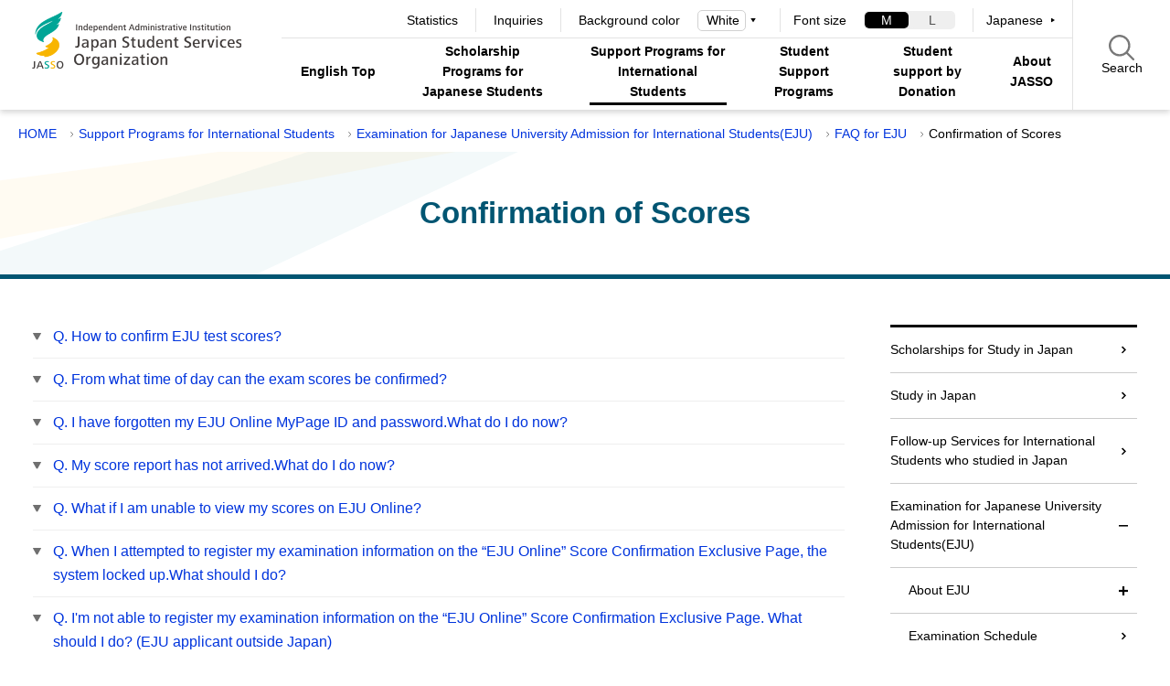

--- FILE ---
content_type: text/html; charset=UTF-8
request_url: https://www.jasso.go.jp/en/ryugaku/eju/faq_eju/confirmation.html
body_size: 12574
content:
<!DOCTYPE html>
<html lang="en">


	<head>
		<meta charset="utf-8">
		<meta http-equiv="X-UA-Compatible" content="ie=edge">
		<meta name="viewport" content="width=device-width, initial-scale=1.0">
		<meta name="format-detection" content="telephone=no">
		<title>Confirmation of Scores | JASSO</title>
		<meta name="description" content="Japan Student Services Organization Official website">
		<meta name="keywords" content="">
		<meta name="probo-keyword" content="">
		<meta name="probo-lastupdated" content="2025/12/05 11:07:28">
		<meta property="og:title" content="Confirmation of Scores">
		<meta property="og:description" content="Japan Student Services Organization Official website">
		<meta property="og:url" content="https://www.jasso.go.jp/en/ryugaku/eju/faq_eju/confirmation.html">
		<meta property="og:image" content="https://www.jasso.go.jp/assets/images/common/ogp_en_logo.jpg">
		<link rel="stylesheet" href="/assets/css/style.css">
				<script>
			(function(i,s,o,g,r,a,m){i['GoogleAnalyticsObject']=r;i[r]=i[r]||function(){
			(i[r].q=i[r].q||[]).push(arguments)},i[r].l=1*new Date();a=s.createElement(o),
			m=s.getElementsByTagName(o)[0];a.async=1;a.src=g;m.parentNode.insertBefore(a,m)
			})(window,document,'script','//www.google-analytics.com/analytics.js','ga');
			ga('create', 'UA-71076247-1', 'auto');
			ga('send', 'pageview');
		</script>
		<!-- Global site tag (gtag.js) - Google Analytics -->
		<script async src="https://www.googletagmanager.com/gtag/js?id=G-K1JLY5NZS7"></script>
		<script>
 			 window.dataLayer = window.dataLayer || [];
  			function gtag(){dataLayer.push(arguments);}
  			gtag('js', new Date());
  			gtag('config', 'G-K1JLY5NZS7');
		</script>
	</head>
	<body class="page-ryugaku " id="pagetop">
		<!-- probo indexoff -->
		<div class="l-fixed-header">
			<!-- navskip -->
			<div class="l-navskip" tabindex="0">
				<div class="l-navskip__col1">
					<ul class="c-navskip-list">
						<li class="c-navskip-list__item"><a href="#contents" class="c-navskip-link">Skip to main contents</a></li>
						<li class="c-navskip-list__item"><a href="#footer" class="c-navskip-link">Skip to footer contents</a></li>
					</ul>
				</div>
				<div class="l-navskip__col2">
					<button type="button" class="c-navskip-close js-navskip-close">
						<span class="c-navskip-close__text">Close</span>
						<span class="c-navskip-close__img"><img src="/assets/images/common/btn_drawer_close.svg" alt=""></span>
					</button>
				</div>
			</div>
			<!-- /navskip -->
			<!-- header -->
			<header id="header" class="l-header">
				<div class="l-header-row">
					<div class="l-header-col1">
						<div class="p-header-logo">
							<a href="/en/index.html" class="js-focus-top"><img src="/assets/images/common/en_logo.png" alt="JASSO Japan Student Services Organization"></a>
						</div>
					</div>
					<div class="l-header-col2">
            <!-- nav pc sub -->
						<nav aria-label="PC Global Secondary" class="l-nav-pc l-header-nav-pc-secondary u-sp-hidden">
							<div class="l-nav-pc-sub">
								<ul class="p-nav-pc-sub-link-list">
									<li class="p-nav-pc-sub-link-list__item"><a href="/en/statistics/index.html" class="c-link-text">Statistics</a></li>
									<li class="p-nav-pc-sub-link-list__item"><a href="/en/ryugaku/study_j/jeic/index.html" class="c-link-text">Inquiries</a></li>
								</ul>
								<div class="p-nav-pc-utility">
									<div class="p-nav-pc-utility-unit p-nav-pc-utility-unit--color-changer">
										<div class="p-nav-pc-utility-unit__title">Background color</div>
										<div class="p-nav-pc-utility-unit__content p-color-changer-wrap">
											<label class="p-color-changer-unit" for="color_changer_pc">
												<select name="coloring" id="color_changer_pc" title="Background color" class="p-color-changer-unit__select">
													<option value="White">White</option>
													<option value="Black">Black</option>
												</select>
											</label>
										</div>
									</div>
									<div class="p-nav-pc-utility-unit p-nav-pc-utility-unit--font-resize">
										<div class="p-nav-pc-utility-unit__title">Font size</div>
										<div class="p-nav-pc-utility-unit__content">
											<ul class="p-font-resize-unit js-fontsize">
												<li class="p-font-resize-unit__item">
													<button type="button" data-size="font-m" class="p-font-resize-unit-btn js-fontsize-btn">
														<span class="p-font-resize-unit-btn__text">M</span>
													</button>
												</li>
												<li class="p-font-resize-unit__item">
													<button type="button" data-size="font-l" class="p-font-resize-unit-btn js-fontsize-btn">
														<span class="p-font-resize-unit-btn__text">L</span>
													</button>
												</li>
											</ul>
										</div>
									</div>
									<div class="p-nav-pc-utility-unit p-nav-pc-utility-unit--lang">
										<div class="p-nav-pc-utility-unit__content">
											<ul class="p-nav-utility-link">
												<li class="p-nav-utility-link__item"><a href="/index.html" hreflang="ja" class="c-link-triangle-next">Japanese</a></li>
											</ul>
										</div>
									</div>
								</div>
							</div>
            </nav>
            <!-- /nav pc sub -->
            <div class="l-header-search">
							<button type="button" class="p-btn-drawer-search js-drawer-search">
								<span class="p-btn-drawer-search__text">Search<span class="p-btn-drawer-search__text--hidden js-accordion-text">Open the search window</span></span>
							</button>
							<div class="p-header-search-unit js-search-body">
								<div class="p-header-search-unit__head">
									<ul role="tablist" class="c-tab-unit p-search-tab-list js-search-tab">
										<li role="presentation" class="c-tab-unit__item p-search-tab-list__item is-current">
											<button type="button" role="tab" aria-selected="true" class="c-tab-unit__item-btn p-search-select-btn">All</button>
										</li>
										<li class="c-tab-unit__item p-search-tab-list__item">
											<button type="button" role="tab" aria-selected="false" class="c-tab-unit__item-btn p-search-select-btn">FAQ</button>
										</li>
										<li class="c-tab-unit__item p-search-tab-list__item">
											<button type="button" role="tab" aria-selected="false" class="c-tab-unit__item-btn p-search-select-btn">Documents</button>
										</li>
									</ul>
								</div>
								<div class="p-header-search-unit__content">
									<form action="/en/search.html" class="p-search-form">
										<input type="search" name="search" id="search" class="p-search-form__input" placeholder="Input the keywords" title="Site search" autocomplete="off">
										<input type="hidden" name="search_target" id="search_target" class="p-search-form__input search_target">
										<button type="submit" class="p-search-form__submit">
											<span class="p-search-form__submit-text">Search</span>
										</button>
									</form>
									<button class="p-btn-header-search-close js-accordion-close">
										<span class="p-btn-header-search-close__text">Close</span>
									</button>
								</div>
							</div>
						</div>
            <!-- nav pc main -->
            <nav aria-label="PC Global Primary" class="l-nav-pc l-header-nav-pc-primary u-sp-hidden">
							<div class="l-nav-pc-main">
								<div class="l-navbar js-nav-pc">
									<ul class="p-megaenu-nav-list">
										<li class="p-megaenu-nav-list__item p-megaenu-nav-list__item--home">
											<a href="/en/index.html" class="p-megaenu-nav-link">English Top</a>
										</li>
										<li class="p-megaenu-nav-list__item p-megaenu-nav-list__item--shogakukin">
											<dl class="p-megamenu-nav-category js-accordion-megamenu">
												<dt aria-expanded="false" class="p-megaenu-nav-link js-accordion-head" tabindex="0">Scholarship Programs for Japanese Students</dt>
												<dd aria-hidden="true" class="p-megaenu-nav-contents js-accordion-body">
													<div class="p-megaenu-nav-contents__inner">
														<a href="/en/shogakukin/index.html" class="p-megaenu-nav-contents__title">
															<div class="p-megamenu-cat">
																<h2 class="p-megaenu-cat-title">Scholarship Programs for Japanese Students</h2>
																<span class="c-btn-more-wrap p-megaenu-cat-more">
																	<span class="c-btn-more">Toppage</span>
																</span>
															</div>
														</a>
														<div class="p-megaenu-nav-contents__content">
															<ul class="p-megaenu-nav-lv2-list">
																<li class="p-drawer-nav-lv2-list__item">
																	<a href="/en/shogakukin/index.html" class="c-link-arrow p-megaenu-nav-lv2-link">Top</a>
																</li>
															</ul>
															<div class="p-megaenu-close">
																<button type="button" class="c-link-close js-megamenu-close">
																	<span class="c-link-close__text">Close</span>
																	<span class="c-link-close__img"><img src="/assets/images/common/btn_drawer_close.svg" alt=""></span>
																</button>
															</div>
														</div>
													</div>
												</dd>
											</dl>
										</li>
										<li class="p-megaenu-nav-list__item p-megaenu-nav-list__item--ryugaku">
											<dl class="p-megamenu-nav-category js-accordion-megamenu">
												<dt aria-expanded="false" class="p-megaenu-nav-link js-accordion-head is-current" tabindex="0">Support Programs for International Students</dt>
												<dd aria-hidden="true" class="p-megaenu-nav-contents js-accordion-body">
													<div class="p-megaenu-nav-contents__inner">
														<a href="/en/ryugaku/index.html" class="p-megaenu-nav-contents__title">
															<div class="p-megamenu-cat">
																<h2 class="p-megaenu-cat-title">Support Programs for International Students</h2>
																<span class="c-btn-more-wrap p-megaenu-cat-more">
																	<span class="c-btn-more">Toppage</span>
																</span>
															</div>
														</a>
														<div class="p-megaenu-nav-contents__content">
															<ul class="p-megaenu-nav-lv2-list">
													<li class="p-megaenu-nav-lv2-list__item">
														<a href="/en/ryugaku/scholarship_j/index.html" class="c-link-arrow p-megaenu-nav-lv2-link">Scholarships for Study in Japan</a>
													</li>
													<li class="p-megaenu-nav-lv2-list__item">
														<a href="/en/ryugaku/study_j/index.html" class="c-link-arrow p-megaenu-nav-lv2-link">Study in Japan</a>
													</li>
													<li class="p-megaenu-nav-lv2-list__item">
														<a href="/en/ryugaku/after_study_j/index.html" class="c-link-arrow p-megaenu-nav-lv2-link">Follow-up Services for International Students who studied in Japan</a>
													</li>
													<li class="p-megaenu-nav-lv2-list__item">
														<a href="/en/ryugaku/eju/index.html" class="c-link-arrow p-megaenu-nav-lv2-link">Examination for Japanese University Admission for International Students(EJU)</a>
													</li>
													<li class="p-megaenu-nav-lv2-list__item">
														<a href="/en/ryugaku/kyoten/index.html" class="c-link-arrow p-megaenu-nav-lv2-link">Hub of International Exchange</a>
													</li>
													<li class="p-megaenu-nav-lv2-list__item">
														<a href="/en/ryugaku/jlec/index.html" class="c-link-arrow p-megaenu-nav-lv2-link">Japanese Language Education Centers</a>
													</li>
													<li class="p-megaenu-nav-lv2-list__item">
														<a href="/en/ryugaku/related/index.html" class="c-link-arrow p-megaenu-nav-lv2-link">International Student Exchange Support Project</a>
													</li>
													<li class="p-megaenu-nav-lv2-list__item">
														<a href="/en/ryugaku/related_information/index.html" class="c-link-arrow p-megaenu-nav-lv2-link">Related information</a>
													</li>
															</ul>
															<div class="p-megaenu-close">
																<button type="button" class="c-link-close js-megamenu-close">
																	<span class="c-link-close__text">Close</span>
																	<span class="c-link-close__img"><img src="/assets/images/common/btn_drawer_close.svg" alt=""></span>
																</button>
															</div>
														</div>
													</div>
												</dd>
											</dl>
										</li>
										<li class="p-megaenu-nav-list__item p-megaenu-nav-list__item--gakusei">
											<dl class="p-megamenu-nav-category js-accordion-megamenu">
												<dt aria-expanded="false" class="p-megaenu-nav-link js-accordion-head" tabindex="0">Student Support Programs</dt>
												<dd aria-hidden="true" class="p-megaenu-nav-contents js-accordion-body">
													<div class="p-megaenu-nav-contents__inner">
														<a href="/en/gakusei/index.html" class="p-megaenu-nav-contents__title">
															<div class="p-megamenu-cat">
																<h2 class="p-megaenu-cat-title">Student Support Programs</h2>
																<span class="c-btn-more-wrap p-megaenu-cat-more">
																	<span class="c-btn-more">Toppage</span>
																</span>
															</div>
														</a>
														<div class="p-megaenu-nav-contents__content">
															<ul class="p-megaenu-nav-lv2-list">
																<li class="p-drawer-nav-lv2-list__item">
																	<a href="/en/gakusei/index.html" class="c-link-arrow p-megaenu-nav-lv2-link">Top</a>
																</li>
															</ul>
															<div class="p-megaenu-close">
																<button type="button" class="c-link-close js-megamenu-close">
																	<span class="c-link-close__text">Close</span>
																	<span class="c-link-close__img"><img src="/assets/images/common/btn_drawer_close.svg" alt=""></span>
																</button>
															</div>
														</div>
													</div>
												</dd>
											</dl>
										</li>
										<li class="p-megaenu-nav-list__item p-megaenu-nav-list__item--kihukin">
											<dl class="p-megamenu-nav-category js-accordion-megamenu">
												<dt aria-expanded="false" class="p-megaenu-nav-link js-accordion-head" tabindex="0">Student support by Donation</dt>
												<dd aria-hidden="true" class="p-megaenu-nav-contents js-accordion-body">
													<div class="p-megaenu-nav-contents__inner">
														<a href="/en/kihukin/index.html" class="p-megaenu-nav-contents__title">
															<div class="p-megamenu-cat">
																<h2 class="p-megaenu-cat-title">Student support by Donation</h2>
																<span class="c-btn-more-wrap p-megaenu-cat-more">
																	<span class="c-btn-more">Toppage</span>
																</span>
															</div>
														</a>
														<div class="p-megaenu-nav-contents__content">
															<ul class="p-megaenu-nav-lv2-list">
													<li class="p-megaenu-nav-lv2-list__item">
														<a href="/en/kihukin/shienkin/index.html" class="c-link-arrow p-megaenu-nav-lv2-link">JASSO Disaster Subventions</a>
													</li>
															</ul>
															<div class="p-megaenu-close">
																<button type="button" class="c-link-close js-megamenu-close">
																	<span class="c-link-close__text">Close</span>
																	<span class="c-link-close__img"><img src="/assets/images/common/btn_drawer_close.svg" alt=""></span>
																</button>
															</div>
														</div>
													</div>
												</dd>
											</dl>
										</li>
										<li class="p-megaenu-nav-list__item p-megaenu-nav-list__item--about">
											<dl class="p-megamenu-nav-category js-accordion-megamenu">
												<dt aria-expanded="false" class="p-megaenu-nav-link js-accordion-head" tabindex="0">About JASSO</dt>
												<dd aria-hidden="true" class="p-megaenu-nav-contents js-accordion-body">
													<div class="p-megaenu-nav-contents__inner">
														<a href="/en/about/index.html" class="p-megaenu-nav-contents__title">
															<div class="p-megamenu-cat">
																<h2 class="p-megaenu-cat-title">About JASSO</h2>
																<span class="c-btn-more-wrap p-megaenu-cat-more">
																	<span class="c-btn-more">Toppage</span>
																</span>
															</div>
														</a>
														<div class="p-megaenu-nav-contents__content">
															<ul class="p-megaenu-nav-lv2-list">
													<li class="p-megaenu-nav-lv2-list__item">
														<a href="/en/about/organization/index.html" class="c-link-arrow p-megaenu-nav-lv2-link">About JASSO (Japan Student Services Organization)</a>
													</li>
													<li class="p-megaenu-nav-lv2-list__item">
														<a href="/en/about/ir/index.html" class="c-link-arrow p-megaenu-nav-lv2-link">Investor Relations</a>
													</li>
													<li class="p-megaenu-nav-lv2-list__item">
														<a href="/en/about/jimusho/index.html" class="c-link-arrow p-megaenu-nav-lv2-link">Access</a>
													</li>
															</ul>
															<div class="p-megaenu-close">
																<button type="button" class="c-link-close js-megamenu-close">
																	<span class="c-link-close__text">Close</span>
																	<span class="c-link-close__img"><img src="/assets/images/common/btn_drawer_close.svg" alt=""></span>
																</button>
															</div>
														</div>
													</div>
												</dd>
											</dl>
										</li>
									</ul>
								</div>
							</div>
						</nav>
					  <!-- /nav pc main -->
            <!-- nav sp -->
						<nav aria-label="Global navigation" class="l-nav-sp u-pc-hidden">
							<div class="p-nav-btn">
								<button type="button" class="p-drawer-nav-btn js-menu-toggle">
									<span class="p-drawer-nav-btn__img js-menu-toggle-img"><img src="/assets/images/common/btn_drawer_open.svg" alt=""></span>
									<span class="p-drawer-nav-btn__text js-menu-toggle-text">Open global navigation</span>
								</button>
							</div>
							<div class="p-drawer-nav js-menu">
								<div class="l-nav-sp-main">
									<ul class="p-drawer-nav-list">
										<li class="p-drawer-nav-list__item p-drawer-nav-list__item--shogakukin">
											<div class="p-drawer-nav-accordion-link js-accordion-link">
												<a href="/en/shogakukin/index.html" class="p-drawer-nav-link">Scholarship Programs for Japanese Students</a>
												<div class="p-drawer-nav-accordion">
													<button type="button" class="c-accordion-trigger p-drawer-nav-accordion-link__btn js-accordion-link-btn">
														<span class="p-drawer-nav-accordion-link__img js-accordion-link-img"><img src="/assets/images/common/icon_accordion_open.svg" alt=""></span>
														<span class="p-drawer-nav-accordion-link__text js-accordion-link-text">Open submenu</span>
													</button>
												</div>
											</div>
											<div class="c-accordion-target">
												<ul class="p-drawer-nav-lv2-list">
													<li class="p-drawer-nav-lv2-list__item">
														<a href="/en/shogakukin/index.html" class="p-drawer-nav-lv2-link">Top</a>
													</li>
												</ul>
											</div>
										</li>
										<li class="p-drawer-nav-list__item p-drawer-nav-list__item--ryugaku">
											<div class="p-drawer-nav-accordion-link js-accordion-link">
												<a href="/en/ryugaku/index.html" class="p-drawer-nav-link">Support Programs for International Students</a>
												<div class="p-drawer-nav-accordion">
													<button type="button" class="c-accordion-trigger p-drawer-nav-accordion-link__btn js-accordion-link-btn">
														<span class="p-drawer-nav-accordion-link__img js-accordion-link-img"><img src="/assets/images/common/icon_accordion_open.svg" alt=""></span>
														<span class="p-drawer-nav-accordion-link__text js-accordion-link-text">Open submenu</span>
													</button>
												</div>
											</div>
											<div class="c-accordion-target">
												<ul class="p-drawer-nav-lv2-list">
													<li class="p-drawer-nav-lv2-list__item">
														<a href="/en/ryugaku/scholarship_j/index.html" class="p-drawer-nav-lv2-link">Scholarships for Study in Japan</a>
													</li>
													<li class="p-drawer-nav-lv2-list__item">
														<a href="/en/ryugaku/study_j/index.html" class="p-drawer-nav-lv2-link">Study in Japan</a>
													</li>
													<li class="p-drawer-nav-lv2-list__item">
														<a href="/en/ryugaku/after_study_j/index.html" class="p-drawer-nav-lv2-link">Follow-up Services for International Students who studied in Japan</a>
													</li>
													<li class="p-drawer-nav-lv2-list__item">
														<a href="/en/ryugaku/eju/index.html" class="p-drawer-nav-lv2-link">Examination for Japanese University Admission for International Students(EJU)</a>
													</li>
													<li class="p-drawer-nav-lv2-list__item">
														<a href="/en/ryugaku/kyoten/index.html" class="p-drawer-nav-lv2-link">Hub of International Exchange</a>
													</li>
													<li class="p-drawer-nav-lv2-list__item">
														<a href="/en/ryugaku/jlec/index.html" class="p-drawer-nav-lv2-link">Japanese Language Education Centers</a>
													</li>
													<li class="p-drawer-nav-lv2-list__item">
														<a href="/en/ryugaku/related/index.html" class="p-drawer-nav-lv2-link">International Student Exchange Support Project</a>
													</li>
													<li class="p-drawer-nav-lv2-list__item">
														<a href="/en/ryugaku/related_information/index.html" class="p-drawer-nav-lv2-link">Related information</a>
													</li>
												</ul>
											</div>
										</li>
										<li class="p-drawer-nav-list__item p-drawer-nav-list__item--gakusei">
											<div class="p-drawer-nav-accordion-link js-accordion-link">
												<a href="/en/gakusei/index.html" class="p-drawer-nav-link">Student Support Programs</a>
												<div class="p-drawer-nav-accordion">
													<button type="button" class="c-accordion-trigger p-drawer-nav-accordion-link__btn js-accordion-link-btn">
														<span class="p-drawer-nav-accordion-link__img js-accordion-link-img"><img src="/assets/images/common/icon_accordion_open.svg" alt=""></span>
														<span class="p-drawer-nav-accordion-link__text js-accordion-link-text">Open submenu</span>
													</button>
												</div>
											</div>
											<div class="c-accordion-target">
												<ul class="p-drawer-nav-lv2-list">
													<li class="p-drawer-nav-lv2-list__item">
														<a href="/en/gakusei/index.html" class="p-drawer-nav-lv2-link">Top</a>
													</li>
												</ul>
											</div>
										</li>
										<li class="p-drawer-nav-list__item p-drawer-nav-list__item--kihukin">
											<div class="p-drawer-nav-accordion-link js-accordion-link">
												<a href="/en/kihukin/index.html" class="p-drawer-nav-link">Student support by Donation</a>
												<div class="p-drawer-nav-accordion">
													<button type="button" class="c-accordion-trigger p-drawer-nav-accordion-link__btn js-accordion-link-btn">
														<span class="p-drawer-nav-accordion-link__img js-accordion-link-img"><img src="/assets/images/common/icon_accordion_open.svg" alt=""></span>
														<span class="p-drawer-nav-accordion-link__text js-accordion-link-text">Open submenu</span>
													</button>
												</div>
											</div>
											<div class="c-accordion-target">
												<ul class="p-drawer-nav-lv2-list">
													<li class="p-drawer-nav-lv2-list__item">
														<a href="/en/kihukin/shienkin/index.html" class="p-drawer-nav-lv2-link">JASSO Disaster Subventions</a>
													</li>
												</ul>
											</div>
										</li>
										<li class="p-drawer-nav-list__item p-drawer-nav-list__item--about">
											<div class="p-drawer-nav-accordion-link js-accordion-link">
												<a href="/en/about/index.html" class="p-drawer-nav-link">About JASSO</a>
												<div class="p-drawer-nav-accordion">
													<button type="button" class="c-accordion-trigger p-drawer-nav-accordion-link__btn js-accordion-link-btn">
														<span class="p-drawer-nav-accordion-link__img js-accordion-link-img"><img src="/assets/images/common/icon_accordion_open.svg" alt=""></span>
														<span class="p-drawer-nav-accordion-link__text js-accordion-link-text">Open submenu</span>
													</button>
												</div>
											</div>
											<div class="c-accordion-target">
												<ul class="p-drawer-nav-lv2-list">
													<li class="p-drawer-nav-lv2-list__item">
														<a href="/en/about/organization/index.html" class="p-drawer-nav-lv2-link">About JASSO (Japan Student Services Organization)</a>
													</li>
													<li class="p-drawer-nav-lv2-list__item">
														<a href="/en/about/ir/index.html" class="p-drawer-nav-lv2-link">Investor Relations</a>
													</li>
													<li class="p-drawer-nav-lv2-list__item">
														<a href="/en/about/jimusho/index.html" class="p-drawer-nav-lv2-link">Access</a>
													</li>
												</ul>
											</div>
										</li>
									</ul>
								</div>
								<div class="l-nav-sp-sub">
									<div class="l-inner-full">
										<ul class="c-btn-list p-nav-sp-sub-btn-list">
											<li class="p-nav-sp-sub-btn-list__item"><a href="/en/statistics/index.html" class="c-btn c-btn-arrow">Statistics</a></li>
											<li class="p-nav-sp-sub-btn-list__item"><a href="/en/ryugaku/study_j/jeic/index.html" class="c-btn c-btn-arrow">Inquiries</a></li>
										</ul>
										<div class="p-nav-sp-utility">
											<div class="p-nav-sp-utility-unit">
												<div class="p-nav-sp-utility-unit__title">Background color</div>
												<div class="p-nav-sp-utility-unit__content p-color-changer-wrap">
													<label class="p-color-changer-unit" for="color_changer">
														<select name="coloring" id="color_changer" title="Background color" class="p-color-changer-unit__select">
															<option value="White">White</option>
															<option value="Black">Black</option>
														</select>
													</label>
												</div>
											</div>
											<div class="p-nav-sp-utility-unit">
												<div class="p-nav-sp-utility-unit__title">Font size</div>
												<div class="p-nav-sp-utility-unit__content">
													<ul class="p-font-resize-unit js-fontsize">
														<li class="p-font-resize-unit__item">
															<button type="button" data-size="font-m" class="p-font-resize-unit-btn js-fontsize-btn">
																<span class="p-font-resize-unit-btn__text">M</span>
															</button>
														</li>
														<li class="p-font-resize-unit__item">
															<button type="button" data-size="font-l" class="p-font-resize-unit-btn js-fontsize-btn">
																<span class="p-font-resize-unit-btn__text">L</span>
															</button>
														</li>
													</ul>
												</div>
											</div>
											<div class="p-nav-sp-utility-unit">
												<div class="p-nav-sp-utility-unit__title">Language</div>
												<div class="p-nav-sp-utility-unit__content">
													<ul class="p-nav-utility-link">
														<li class="p-nav-utility-link__item"><a href="/index.html" hreflang="ja" class="c-link-triangle-next">Japanese</a></li>
													</ul>
													</div>
											</div>
										</div>
                    <div class="p-nav-sp-close">
											<button type="button" class="c-link-close js-menu-toggle-close">
												<span class="c-link-close__text">Close</span>
												<span class="c-link-close__img"><img src="//assets/images/common/btn_drawer_close.svg" alt=""></span>
											</button>
										</div>
									</div>
								</div>
							</div>
						</nav>
						<!-- /nav sp -->
					</div>
				</div>
			</header>
			<!-- /header -->
		</div>
		<!-- probo indexon -->
		<!-- contenainer -->
		<div class="l-container">
				<!-- breadcrumb -->
				<!-- probo indexoff -->
				<nav class="l-breadcrumb l-breadcrumb--top u-sp-hidden" aria-label="Navigation">
					<div class="l-inner-full">
						<ol class="p-breadcrumb-list">
							<li class="p-breadcrumb-list__item">
								<a href="/en/index.html">HOME</a>
							</li>
							<li class="p-breadcrumb-list__item">
								<a href="/en/ryugaku/index.html">Support Programs for International Students</a>
							</li>
							<li class="p-breadcrumb-list__item">
								<a href="/en/ryugaku/eju/index.html">Examination for Japanese University Admission for International Students(EJU)</a>
							</li>
								<li class="p-breadcrumb-list__item">
									<a href="/en/ryugaku/eju/faq_eju/index.html">FAQ for EJU</a>
								</li>
							<li class="p-breadcrumb-list__item">
								<span>Confirmation of Scores</span>
							</li>
						</ol>
					</div>
				</nav>
				<!-- probo indexon -->
				<!-- /breadcrumb -->
			<!-- contents -->
			<div class="l-contents" id="contents">
				<!-- page header -->
				<header class="l-page-header">
					<div class="p-page-header p-page-header--img">
						<div class="l-inner-min-pc">
							<h1 class="p-page-header__title">
								<span class="p-page-header__title-text">Confirmation of Scores</span>
							</h1>
						</div>
					</div>
				</header>
				<!-- /page header -->
				<!-- maincontainer -->
				<div class="l-maincontainer l-inner-min-pc">
					<!-- main -->
					<main class="l-main">
						<!-- jin -->
						<section class="p-jin-block">
							<!-- blockTemplateArea -->
							<div class="blockTemplateArea">
								<!-- modules -->
								<!--
		modules
	--><div class="internal-list">
<ul>
<li class="first-child">
<a href="#confirm_scores">Q. How to confirm EJU test scores?
</a>
</li>
<li>
<a href="#day">Q. From what time of day can the exam scores be confirmed?
</a>
</li>
<li>
<a href="#forgot_id">Q. I have forgotten my EJU Online MyPage ID and password.What do I do now?
</a>
</li>
<li>
<a href="#not_arrived">Q. My score report has not arrived.What do I do now?
</a>
</li>
<li>
<a href="#cant_view_scores">Q. What if I am unable to view my scores on EJU Online?
</a>
</li>
<li>
<a href="#lock_up">Q. When I attempted to register my examination information on the “EJU Online” Score Confirmation Exclusive Page, the system locked up.What should I do?
</a>
</li>
<li>
<a href="#lock_up2">Q. I'm not able to register my examination information on the “EJU Online” Score Confirmation Exclusive Page. What should I do?  (EJU applicant outside Japan)
</a>
</li>
<li>
<a href="#submit_scores">Q. How do I submit my scores to the school that I wish to attend?
</a>
</li>
<li>
<a href="#confirm_report">Q. What is the Score Confirmation Report? 
</a>
</li>
<li>
<a href="#obtain_certificate">Q. How can I obtain my Score Certificate?
</a>
</li>
<li>
<a href="#coordinator">Q. Is it possible for group application coordinators to confirm the scores of specific examinees (when taking the EJU in Japan)? 
</a>
</li>
<li>
<a href="#know_my_scores">Q. Is it possible to confirm my scores by telephone, fax, e-mail or other methods?
</a>
</li>
<li>
<a href="#reissue_score_report">Q. I have lost my Score Report.Can it be reissued? 
</a>
</li>
<li>
<a href="#seven_eleven">Q. What do I do if I am unable to print out my Score Confirmation Report at a Seven-Eleven store (taking the EJU in Japan)?
</a>
</li>
</ul>
</div>
<div class="headLv2-A">
<h2>Confirmation of Scores
</h2>
</div>
<div class="headLv3-A">
<h3 id="confirm_scores" name="confirm_scores">Q. How to confirm EJU test scores?
</h3>
</div>
<p>A. Test scores may be confirmed on your EJU Online MyPage. For further details, please refer to the following website.
</p>
<div class="link-list">
<ul>
<li class="arrow">
<a href="/en/ryugaku/eju/examinee/procedure/score_report_soufu.html">Score Report and Notification
</a>
</li>
</ul>
</div>
<div class="headLv3-A">
<h3 id="day" name="day">Q. From what time of day can the exam scores be confirmed?
</h3>
</div>
<p>A. Scores may be confirmed from 0:00 a.m. on the day that the scores are announced.
</p>
<div class="link-list">
<ul>
<li class="arrow">
<a href="/en/ryugaku/eju/examinee/procedure/score_report_soufu.html">Score Report and Notification
</a>
</li>
</ul>
</div>
<div class="headLv3-A">
<h3 id="forgot_id" name="forgot_id">Q. I have forgotten my EJU Online MyPage ID and password.What do I do now?
</h3>
</div>
<p>A. If you can remember the e-mail address and date of birth registered on your MyPage, access the following items from the log-in screen: “Forgotten your MyPage ID? Click here,” or “Forgotten your password? Click here.” This makes it possible to confirm your MyPage ID and reset your password.<br/>
If you cannot remember the e-mail address, please contact the EJU Uketsuke-Center (0570-55-0585). Examinees taking the EJU overseas should contact the EJU Overseas Representative in the city where the exam was given. 
</p>
<div class="headLv3-A">
<h3 id="not_arrived" name="not_arrived">Q. My score report has not arrived.What do I do now?
</h3>
</div>
<p>A. Postal mailings of score reports to examinees taking the EJU in Japan were eliminated from 2021. All scores may be confirmed from EJU Online. Overseas examinees may also confirm their scores from EJU Online, Furhermore, paper Score Reports is not to be issued from FY2025.
</p>
<div class="headLv3-A">
<h3 id="cant_view_scores" name="cant_view_scores">Q. What if I am unable to view my scores on EJU Online?
</h3>
</div>
<p>A. The following reasons may have caused this situation.
<div> </div>
<div> </div>
<div> </div>
<div> </div>

</p>
<div class="link-list">
<ul>
<li>(1) You are accessing the wrong score confirmation web page.
</li>
</ul>
</div>
<div class="link-list">
<dl>
<dt class="nomark-text-item">【a】Personal applications; group application (batch registration format) group coordinators; group application (individual application collective format) examinees and group coordinators.
</dt>
<dd>- Logging in at the “EJU Online” application and score confirmation use web page with the MyPage information used when submitting your application will enable you to confirm your scores.
</dd>
</dl>
</div>
<div class="link-list">
<ul>
<li class="arrow">
<a href="https://eju-online.jasso.go.jp/src/CMNLOGIN010.php" target="_blank">[EJU Online]Application/Score Confirmation Page<span class="icon_window"> </span>
</a>
</li>
</ul>
</div>
<div class="link-list">
<dl>
<dt class="nomark-text-item">【b】 Group applications (batch registration format) examinees, all overseas examinees
</dt>
<dd>- Creating an EJU Online Score Confirmation Exclusive Page will enable you to confirm your scores.
</dd>
</dl>
</div>
<div class="link-list">
<ul>
<li class="arrow">
<a href="https://eju-online.jasso.go.jp/src/SSKLOGIN010.php" target="_blank">[EJU Online] Score Confirmation Exclusive Page<span class="icon_window"> </span>
</a>
</li>
</ul>
</div>
<div class="link-list">
<ul>
<li>(2) For examinees in category 【a】 above who have created a multiple number of MyPage accounts, failure to log-in with the MyPage ID requested for the EJU session for which you wish to confirm your scores.
</li>
<li>(3) For examinees in category 【b】 above, failure to register examination information, or the including of mistakes in that registration.<br/>Click on the MyPage “Exam Info Registration” tab on the Score Confirmation Exclusive Page, and correctly register the EJU session, test site and examination registration number for which you wish to confirm your scores. After registering the exam information, it will be possible to confirm your scores from the “Score Confirmation” tab. This operation must be performed for each separate EJU session.
</li>
<li>(4) For examinees in category 【b】 above who have created a multiple number of MyPage IDs, previous completion of exam info registration with a separate ID.<br/>Once exam information has been registered, it becomes impossible to view your scores with a separate ID.<br/>If unable to resolve the situation using the aforementioned method, please contact the EJU Uketsuke-Center Tel 0570-55-0585 (For limited cell phones, IP phones or calling from overseas, please call 045-620-7243).
</li>
</ul>
</div>
<div class="headLv3-A">
<h3 id="lock_up" name="lock_up">Q. When I attempted to register my examination information on the “EJU Online” Score Confirmation Exclusive Page, the system locked up.What should I do?
</h3>
</div>
<p>A. Five or more inputting errors, the system locks up and cannot be used for 3 hours. Wait for 3 hours, then attempt to register again.
</p>
<div class="headLv3-A">
<h3 id="lock_up2" name="lock_up2">Q. I'm not able to register my examination information on the “EJU Online” Score Confirmation Exclusive Page. What should I do? (EJU applicant outside Japan)
</h3>
</div>
<p>A. Applicants, who took the EJU outside Japan, are able to register the examination information 1 week before the Score Report Notification date.<br/>
It is not possible to register earlier. (My Page ID can be applied and obtained)<br/>
The information for application will be maintained in the system so you don't need to register again.<br/>
If you want to check your registered information, please select the examination session from the column "Examination" on the "EJU Online Score Confirmation Exclusive Page".
</p>
<div class="headLv3-A">
<h3 id="submit_scores" name="submit_scores">Q. How do I submit my scores to the school that I wish to attend?
</h3>
</div>
<p>A. Universities or other schools planning to use EJU scores are required to inquire about those scores at the Japan Student Services Organization (JASSO). Examinees are unable to personally submit their exam scores.<br/>
If you want to personally confirm your own scores, it is possible to print out the “Score Confirmation Report” from your MyPage information. In this regard, mailings of Score Reports and issuing of Score Certifications were eliminated from 2021.
</p>
<div class="headLv3-A">
<h3 id="confirm_report" name="confirm_report">Q. What is the Score Confirmation Report?
</h3>
</div>
<p>A. The Score Confirmation Report is a form to confirm your own exam scores. It is not for providing a certification of those scores.
</p>
<div class="link-list">
<ul>
<li class="arrow">
<a href="/en/ryugaku/eju/examinee/procedure/score_report_soufu.html">Score Report and Notification
</a>
</li>
</ul>
</div>
<div class="headLv3-A">
<h3 id="obtain_certificate" name="obtain_certificate">Q. How can I obtain my Score Certificate?
</h3>
</div>
<p>A. At present, Score Certificate will not be issued. Universities and other schools will not ask you for Score Certificate.Instead, they may directly contact the Japan Student Services Organization (JASSO) to inquire about specific examinee scores.<br/>
“Score Confirmation Reports” are available for printing from EJU Online that are for confirming your own scores. They are not intended for use for external certification.
</p>
<div class="link-list">
<ul>
<li class="arrow">
<a href="/en/ryugaku/eju/examinee/procedure/score_report_soufu.html">Score Report and Notification
</a>
</li>
</ul>
</div>
<div class="headLv3-A">
<h3 id="coordinator" name="coordinator">Q. Is it possible for group application coordinators to confirm the scores of specific examinees (when taking the EJU in Japan)?
</h3>
</div>
<p>A. Since 2022, group coordinators have been able to confirm examinee scores online regardless of the application format. However, it is necessary to obtain the consent of examinees to access their scores at the time that applications are made. Group coordinators, meanwhile, are only permitted to engage in online confirmation of scores from the first EJU session of 2022.
</p>
<div class="link-list">
<ul>
<li class="arrow">
<a href="/en/ryugaku/eju/examinee/procedure/score_report_soufu.html">Score Report and Notification
</a>
</li>
</ul>
</div>
<div class="headLv3-A">
<h3 id="know_my_scores" name="know_my_scores">Q. Is it possible to confirm my scores by telephone, fax, e-mail or other methods?
</h3>
</div>
<p>No. EJU examination results cannot be provided by telephone, fax or e-mail. Exam results can only be confirmed from your EJU Online MyPage.
</p>
<div class="link-list">
<ul>
<li class="arrow">
<a href="/en/ryugaku/eju/examinee/procedure/score_report_soufu.html">Score Report and Notification
</a>
</li>
</ul>
</div>
<div class="headLv3-A">
<h3 id="reissue_score_report" name="reissue_score_report">Q. I have lost my Score Report.Can it be reissued?
</h3>
</div>
<p>A. No, Score Reports cannot be reissued.  You may confirm your scores from your EJU Online MyPage information. 
</p>
<div class="headLv3-A">
<h3 id="seven_eleven" name="seven_eleven">Q. What do I do if I am unable to print out my Score Confirmation Report at a Seven-Eleven store (taking the EJU in Japan)?
</h3>
</div>
<p>A. It is not possible to print out Score Confirmation Report PDF files at Seven-Eleven stores. This is due to limits placed on PDF files. Screen shots may be taken of Score Confirmation Reports for photo printouts, although the image quality will be poor.<br/>
 PDF files can be printed out, however, at Lawson or other convenience store outlets. Other methods may also be used for such report print outs (outputting from school printers, etc.). 
</p>
<!--
			/modules
		-->
							<!-- /modules -->
							</div>
							<!-- /blockTemplateArea -->
						</section>
						<!-- /jin -->
					</main>
					<!-- /main -->
					<!-- side -->
					<!-- probo indexoff -->
					<div class="l-side">
						<!-- local nav -->
						<nav aria-label="The content navigation in this category" class="l-local-nav">
							<div class="p-local-nav">
								<ul class="p-local-nav-list p-local-nav--ryugaku js-local-nav">
									<li class="p-local-nav-list__item">
										<a href="/en/ryugaku/scholarship_j/index.html" class="p-local-nav-link">Scholarships for Study in Japan</a>
									</li>
									<li class="p-local-nav-list__item">
										<a href="/en/ryugaku/study_j/index.html" class="p-local-nav-link">Study in Japan</a>
									</li>
									<li class="p-local-nav-list__item">
										<a href="/en/ryugaku/after_study_j/index.html" class="p-local-nav-link">Follow-up Services for International Students who studied in Japan</a>
									</li>
										<li class="p-local-nav-list__item">
											<div class="p-local-nav-accordion-link js-accordion-link">
												<div class="p-local-nav-accordion-link__wrap">
													<a href="/en/ryugaku/eju/index.html" class="p-local-nav-link">Examination for Japanese University Admission for International Students(EJU)</a>
													<div class="p-local-nav-accordion">
														<button type="button" class="c-accordion-trigger p-local-nav-accordion-link__btn js-accordion-link-btn is-current">
															<span class="p-local-nav-accordion-link__img js-accordion-link-img"><img src="/assets/images/common/icon_accordion_open.svg" alt=""></span>
															<span class="p-local-nav-accordion-link__text js-accordion-link-text">Open submenu</span>
														</button>
													</div>
												</div>
											</div>
										<div class="c-accordion-target p-local-nav-accordion-target">
											<div class="p-local-nav-accordion-group">
												<div class="p-local-nav-accordion-group__content">
													<ul class="p-local-nav-lv2-list">
														<li class="p-local-nav-lv2-list__item">
															<ul class="p-local-nav-lv3-list">
																<li class="p-local-nav-lv3-list__item">
																	<div class="p-local-nav-accordion-link js-accordion-link">
																		<div class="p-local-nav-accordion-link__wrap">
																			<a href="/en/ryugaku/eju/about/index.html" class="p-local-nav-link">About EJU</a>
																			<div class="p-local-nav-accordion">
																				<button type="button" class="c-accordion-trigger p-local-nav-accordion-link__btn js-accordion-link-btn">
																					<span class="p-local-nav-accordion-link__img js-accordion-link-img"><img src="/assets/images/common/icon_accordion_open.svg" alt=""></span>
																					<span class="p-local-nav-accordion-link__text js-accordion-link-text">Open submenu</span>
																				</button>
																			</div>
																		</div>
																	</div>
																	<div class="c-accordion-target p-local-nav-accordion-target">
																<div class="p-local-nav-accordion-group">
									<div class="p-local-nav-accordion-group__header">About EJU</div>
									<div class="p-local-nav-accordion-group__content">
										<ul class="p-local-nav-lv3-list">
											<li class="p-local-nav-lv3-list__item">
												<div class="p-local-nav-accordion-link js-accordion-link">
													<div class="p-local-nav-accordion-link__wrap">
														<a href="/en/ryugaku/eju/about/about_a/index.html" class="p-local-nav-link">Outline</a>
														<div class="p-local-nav-accordion">
															<button type="button" class="c-accordion-trigger p-local-nav-accordion-link__btn js-accordion-link-btn">
																<span class="p-local-nav-accordion-link__img js-accordion-link-img"><img src="/assets/images/common/icon_accordion_open.svg" alt=""></span>
																<span class="p-local-nav-accordion-link__text js-accordion-link-text">Open submenu</span>
															</button>
														</div>
													</div>
												</div>
												<div class="c-accordion-target p-local-nav-accordion-target">
																<div class="p-local-nav-accordion-group">
									<div class="p-local-nav-accordion-group__header">EJU Outline </div>
									<div class="p-local-nav-accordion-group__content">
										<ul class="p-local-nav-lv4-list">
											<li class="p-local-nav-lv4-list__item">
												<a href="/en/ryugaku/eju/about/about_a/about_eju.html" class="p-local-nav-link">What is EJU?</a>
											</li>
											<li class="p-local-nav-lv4-list__item">
												<a href="/en/ryugaku/eju/about/about_a/foundation.html" class="p-local-nav-link">New Examination for International Students in Japan</a>
											</li>
											<li class="p-local-nav-lv4-list__item">
												<a href="/en/ryugaku/eju/about/about_a/flowchart.html" class="p-local-nav-link">Flowchart</a>
											</li>
										</ul>
									</div>
								</div>
												</div>
											</li>
											<li class="p-local-nav-lv3-list__item">
												<div class="p-local-nav-accordion-link js-accordion-link">
													<div class="p-local-nav-accordion-link__wrap">
														<a href="/en/ryugaku/eju/about/eju_guide/index.html" class="p-local-nav-link">Guidelines for EJU</a>
														<div class="p-local-nav-accordion">
															<button type="button" class="c-accordion-trigger p-local-nav-accordion-link__btn js-accordion-link-btn">
																<span class="p-local-nav-accordion-link__img js-accordion-link-img"><img src="/assets/images/common/icon_accordion_open.svg" alt=""></span>
																<span class="p-local-nav-accordion-link__text js-accordion-link-text">Open submenu</span>
															</button>
														</div>
													</div>
												</div>
												<div class="c-accordion-target p-local-nav-accordion-target">
																<div class="p-local-nav-accordion-group">
									<div class="p-local-nav-accordion-group__header">Notification of Guidelines for EJU</div>
									<div class="p-local-nav-accordion-group__content">
										<ul class="p-local-nav-lv4-list">
											<li class="p-local-nav-lv4-list__item">
												<a href="/en/ryugaku/eju/about/eju_guide/2026.html" class="p-local-nav-link">Guidelines for 2026 EJU</a>
											</li>
											<li class="p-local-nav-lv4-list__item">
												<a href="/en/ryugaku/eju/about/eju_guide/2025.html" class="p-local-nav-link">Guidelines for 2025 EJU</a>
											</li>
										</ul>
									</div>
								</div>
												</div>
											</li>
											<li class="p-local-nav-lv3-list__item">
												<a href="/en/ryugaku/eju/about/prearrival_admission.html" class="p-local-nav-link">Pre-arrival Admission</a>
											</li>
											<li class="p-local-nav-lv3-list__item">
												<div class="p-local-nav-accordion-link js-accordion-link">
													<div class="p-local-nav-accordion-link__wrap">
														<a href="/en/ryugaku/eju/about/score/index.html" class="p-local-nav-link">Score</a>
														<div class="p-local-nav-accordion">
															<button type="button" class="c-accordion-trigger p-local-nav-accordion-link__btn js-accordion-link-btn">
																<span class="p-local-nav-accordion-link__img js-accordion-link-img"><img src="/assets/images/common/icon_accordion_open.svg" alt=""></span>
																<span class="p-local-nav-accordion-link__text js-accordion-link-text">Open submenu</span>
															</button>
														</div>
													</div>
												</div>
												<div class="c-accordion-target p-local-nav-accordion-target">
																<div class="p-local-nav-accordion-group">
									<div class="p-local-nav-accordion-group__header">Score Equating</div>
									<div class="p-local-nav-accordion-group__content">
										<ul class="p-local-nav-lv4-list">
											<li class="p-local-nav-lv4-list__item">
												<a href="/en/ryugaku/eju/about/score/touka.html" class="p-local-nav-link">Score Equating</a>
											</li>
										</ul>
									</div>
								</div>
								<div class="p-local-nav-accordion-group">
									<div class="p-local-nav-accordion-group__header">Score Rating of “Writing” Section for "Japanese as a Foreign Language" </div>
									<div class="p-local-nav-accordion-group__content">
										<ul class="p-local-nav-lv4-list">
											<li class="p-local-nav-lv4-list__item">
												<a href="/en/ryugaku/eju/about/score/writing.html" class="p-local-nav-link">Score Rating of “Writing” Section for "Japanese as a Foreign Language" </a>
											</li>
										</ul>
									</div>
								</div>
												</div>
											</li>
											<li class="p-local-nav-lv3-list__item">
												<div class="p-local-nav-accordion-link js-accordion-link">
													<div class="p-local-nav-accordion-link__wrap">
														<a href="/en/ryugaku/eju/about/revision/index.html" class="p-local-nav-link">Development and Revision in EJU</a>
														<div class="p-local-nav-accordion">
															<button type="button" class="c-accordion-trigger p-local-nav-accordion-link__btn js-accordion-link-btn">
																<span class="p-local-nav-accordion-link__img js-accordion-link-img"><img src="/assets/images/common/icon_accordion_open.svg" alt=""></span>
																<span class="p-local-nav-accordion-link__text js-accordion-link-text">Open submenu</span>
															</button>
														</div>
													</div>
												</div>
												<div class="c-accordion-target p-local-nav-accordion-target">
																<div class="p-local-nav-accordion-group">
									<div class="p-local-nav-accordion-group__header">Notice on Revised Syllabuses for the EJU’s Basic Academic Abilities Tests (Science, Japan and the World, Mathematics)(To be applied to the questions of the 2026 EJU 1st Session)</div>
									<div class="p-local-nav-accordion-group__content">
										<ul class="p-local-nav-lv4-list">
											<li class="p-local-nav-lv4-list__item">
												<a href="/en/ryugaku/eju/about/revision/rev_basic.html" class="p-local-nav-link">Notice on Revised Syllabuses for the EJU’s Basic Academic Abilities Tests  (Science, Japan and the World, Mathematics)(To be applied to the questions of the 2026 EJU 1st Session)</a>
											</li>
										</ul>
									</div>
								</div>
												</div>
											</li>
											<li class="p-local-nav-lv3-list__item">
												<div class="p-local-nav-accordion-link js-accordion-link">
													<div class="p-local-nav-accordion-link__wrap">
														<a href="/en/ryugaku/eju/about/data/index.html" class="p-local-nav-link">Data</a>
														<div class="p-local-nav-accordion">
															<button type="button" class="c-accordion-trigger p-local-nav-accordion-link__btn js-accordion-link-btn">
																<span class="p-local-nav-accordion-link__img js-accordion-link-img"><img src="/assets/images/common/icon_accordion_open.svg" alt=""></span>
																<span class="p-local-nav-accordion-link__text js-accordion-link-text">Open submenu</span>
															</button>
														</div>
													</div>
												</div>
												<div class="c-accordion-target p-local-nav-accordion-target">
																<div class="p-local-nav-accordion-group">
									<div class="p-local-nav-accordion-group__header">EJU data </div>
									<div class="p-local-nav-accordion-group__content">
										<ul class="p-local-nav-lv4-list">
											<li class="p-local-nav-lv4-list__item">
												<a href="/en/ryugaku/eju/about/data/applicants_examinees.html" class="p-local-nav-link">Number of 2025 EJU Applicants and Examinees (2nd Session)</a>
											</li>
											<li class="p-local-nav-lv4-list__item">
												<a href="/en/ryugaku/eju/about/data/examinees.html" class="p-local-nav-link">Transition of the Number of EJU Examinees</a>
											</li>
											<li class="p-local-nav-lv4-list__item">
												<a href="/en/ryugaku/eju/about/data/result/index.html" class="p-local-nav-link">Outline of EJU Results </a>
											</li>
										</ul>
									</div>
								</div>
												</div>
											</li>
											<li class="p-local-nav-lv3-list__item">
												<a href="/en/ryugaku/eju/about/flyer.html" class="p-local-nav-link">Flyer and Poster</a>
											</li>
											<li class="p-local-nav-lv3-list__item">
												<div class="p-local-nav-accordion-link js-accordion-link">
													<div class="p-local-nav-accordion-link__wrap">
														<a href="/en/ryugaku/eju/about/publication/index.html" class="p-local-nav-link">Publications for EJU and Pre-arrival Admission</a>
														<div class="p-local-nav-accordion">
															<button type="button" class="c-accordion-trigger p-local-nav-accordion-link__btn js-accordion-link-btn">
																<span class="p-local-nav-accordion-link__img js-accordion-link-img"><img src="/assets/images/common/icon_accordion_open.svg" alt=""></span>
																<span class="p-local-nav-accordion-link__text js-accordion-link-text">Open submenu</span>
															</button>
														</div>
													</div>
												</div>
												<div class="c-accordion-target p-local-nav-accordion-target">
																<div class="p-local-nav-accordion-group">
									<div class="p-local-nav-accordion-group__header">Publications for EJU and Pre-arrival Admission</div>
									<div class="p-local-nav-accordion-group__content">
										<ul class="p-local-nav-lv4-list">
											<li class="p-local-nav-lv4-list__item">
												<a href="/en/ryugaku/eju/about/publication/eju_guidebook.html" class="p-local-nav-link">EJU Guide</a>
											</li>
											<li class="p-local-nav-lv4-list__item">
												<a href="/en/ryugaku/eju/about/publication/guide_for_examinee.html" class="p-local-nav-link">Guidelines for Examination for Japanese University Admission for International Students(EJU)</a>
											</li>
										</ul>
									</div>
								</div>
												</div>
											</li>
											<li class="p-local-nav-lv3-list__item">
												<a href="/en/ryugaku/eju/about/1199658_3677.html" class="p-local-nav-link">Contact Information for EJU</a>
											</li>
											<li class="p-local-nav-lv3-list__item">
												<div class="p-local-nav-accordion-link js-accordion-link">
													<div class="p-local-nav-accordion-link__wrap">
														<a href="/en/ryugaku/eju/about/revision/index.html" class="p-local-nav-link">Development and Revision in EJU</a>
														<div class="p-local-nav-accordion">
															<button type="button" class="c-accordion-trigger p-local-nav-accordion-link__btn js-accordion-link-btn">
																<span class="p-local-nav-accordion-link__img js-accordion-link-img"><img src="/assets/images/common/icon_accordion_open.svg" alt=""></span>
																<span class="p-local-nav-accordion-link__text js-accordion-link-text">Open submenu</span>
															</button>
														</div>
													</div>
												</div>
												<div class="c-accordion-target p-local-nav-accordion-target">
														<div class="p-local-nav-accordion-group">
									<div class="p-local-nav-accordion-group__header">Notice on Revised Syllabuses for the EJU’s Basic Academic Abilities Tests (Science, Japan and the World, Mathematics)(To be applied to the questions of the 2026 EJU 1st Session)</div>
									<div class="p-local-nav-accordion-group__content">
										<ul class="p-local-nav-lv4-list">
											<li class="p-local-nav-lv4-list__item">
												<a href="/en/ryugaku/eju/about/revision/rev_basic.html" class="p-local-nav-link">Notice on Revised Syllabuses for the EJU’s Basic Academic Abilities Tests  (Science, Japan and the World, Mathematics)(To be applied to the questions of the 2026 EJU 1st Session)</a>
											</li>
										</ul>
									</div>
								</div>
												</div>
											</li>
										</ul>
									</div>
								</div>
																	</div>
																</li>
															</ul>
														</li>
											<li class="p-local-nav-lv3-list__item">
												<a href="/en/ryugaku/eju/schedule.html" class="p-local-nav-link">Examination Schedule</a>
											</li>
														<li class="p-local-nav-lv2-list__item">
															<ul class="p-local-nav-lv3-list">
																<li class="p-local-nav-lv3-list__item">
																	<div class="p-local-nav-accordion-link js-accordion-link">
																		<div class="p-local-nav-accordion-link__wrap">
																			<a href="/en/ryugaku/eju/examinee/index.html" class="p-local-nav-link">For examinee</a>
																			<div class="p-local-nav-accordion">
																				<button type="button" class="c-accordion-trigger p-local-nav-accordion-link__btn js-accordion-link-btn">
																					<span class="p-local-nav-accordion-link__img js-accordion-link-img"><img src="/assets/images/common/icon_accordion_open.svg" alt=""></span>
																					<span class="p-local-nav-accordion-link__text js-accordion-link-text">Open submenu</span>
																				</button>
																			</div>
																		</div>
																	</div>
																	<div class="c-accordion-target p-local-nav-accordion-target">
																<div class="p-local-nav-accordion-group">
									<div class="p-local-nav-accordion-group__header">For examinee</div>
									<div class="p-local-nav-accordion-group__content">
										<ul class="p-local-nav-lv3-list">
											<li class="p-local-nav-lv3-list__item">
												<a href="/en/ryugaku/eju/examinee/bulletin.html" class="p-local-nav-link">EJU Bulletin</a>
											</li>
											<li class="p-local-nav-lv3-list__item">
												<div class="p-local-nav-accordion-link js-accordion-link">
													<div class="p-local-nav-accordion-link__wrap">
														<a href="/en/ryugaku/eju/examinee/procedure/index.html" class="p-local-nav-link">Guidelines for EJU (from application to score report)</a>
														<div class="p-local-nav-accordion">
															<button type="button" class="c-accordion-trigger p-local-nav-accordion-link__btn js-accordion-link-btn">
																<span class="p-local-nav-accordion-link__img js-accordion-link-img"><img src="/assets/images/common/icon_accordion_open.svg" alt=""></span>
																<span class="p-local-nav-accordion-link__text js-accordion-link-text">Open submenu</span>
															</button>
														</div>
													</div>
												</div>
												<div class="c-accordion-target p-local-nav-accordion-target">
																<div class="p-local-nav-accordion-group">
									<div class="p-local-nav-accordion-group__header">Guidelines for EJU (from application to score report)</div>
									<div class="p-local-nav-accordion-group__content">
										<ul class="p-local-nav-lv4-list">
											<li class="p-local-nav-lv4-list__item">
												<a href="/en/ryugaku/eju/examinee/procedure/application.html" class="p-local-nav-link">EJU Application Method</a>
											</li>
											<li class="p-local-nav-lv4-list__item">
												<a href="/en/ryugaku/eju/examinee/procedure/subject.html" class="p-local-nav-link">Examination Subjects</a>
											</li>
											<li class="p-local-nav-lv4-list__item">
												<a href="/en/ryugaku/eju/examinee/procedure/language.html" class="p-local-nav-link">Examination Language</a>
											</li>
											<li class="p-local-nav-lv4-list__item">
												<a href="/en/ryugaku/eju/examinee/procedure/ans_method.html" class="p-local-nav-link">Answering Method</a>
											</li>
											<li class="p-local-nav-lv4-list__item">
												<a href="/en/ryugaku/eju/examinee/procedure/examination_time.html" class="p-local-nav-link">Examination Time</a>
											</li>
											<li class="p-local-nav-lv4-list__item">
												<a href="/en/ryugaku/eju/examinee/procedure/examination_fee.html" class="p-local-nav-link">Examination Fee</a>
											</li>
											<li class="p-local-nav-lv4-list__item">
												<a href="/en/ryugaku/eju/examinee/procedure/exam_voucher_soufu.html" class="p-local-nav-link">Mailing of EJU Examination Voucher</a>
											</li>
											<li class="p-local-nav-lv4-list__item">
												<a href="/en/ryugaku/eju/examinee/procedure/caution.html" class="p-local-nav-link">Cautions upon Taking the 2025 EJU (2nd Session) </a>
											</li>
											<li class="p-local-nav-lv4-list__item">
												<a href="/en/ryugaku/eju/examinee/procedure/score_report_soufu.html" class="p-local-nav-link">Score Report and Notification</a>
											</li>
											<li class="p-local-nav-lv4-list__item">
												<a href="/en/ryugaku/eju/examinee/procedure/disability.html" class="p-local-nav-link">For EJU Examinees with Disability</a>
											</li>
										</ul>
									</div>
								</div>
												</div>
											</li>
											<li class="p-local-nav-lv3-list__item">
												<div class="p-local-nav-accordion-link js-accordion-link">
													<div class="p-local-nav-accordion-link__wrap">
														<a href="/en/ryugaku/eju/examinee/syllabus/index.html" class="p-local-nav-link">EJU Syllabus</a>
														<div class="p-local-nav-accordion">
															<button type="button" class="c-accordion-trigger p-local-nav-accordion-link__btn js-accordion-link-btn">
																<span class="p-local-nav-accordion-link__img js-accordion-link-img"><img src="/assets/images/common/icon_accordion_open.svg" alt=""></span>
																<span class="p-local-nav-accordion-link__text js-accordion-link-text">Open submenu</span>
															</button>
														</div>
													</div>
												</div>
												<div class="c-accordion-target p-local-nav-accordion-target">
																<div class="p-local-nav-accordion-group">
									<div class="p-local-nav-accordion-group__header">Japanese as a Foreign Language</div>
									<div class="p-local-nav-accordion-group__content">
										<ul class="p-local-nav-lv4-list">
											<li class="p-local-nav-lv4-list__item">
												<a href="/en/ryugaku/eju/examinee/syllabus/japanese.html" class="p-local-nav-link">EJU Syllabus for Examination of Japanese as a Foreign Language</a>
											</li>
										</ul>
									</div>
								</div>
								<div class="p-local-nav-accordion-group">
									<div class="p-local-nav-accordion-group__header">Science</div>
									<div class="p-local-nav-accordion-group__content">
										<ul class="p-local-nav-lv4-list">
											<li class="p-local-nav-lv4-list__item">
												<a href="/en/ryugaku/eju/examinee/syllabus/science_phy.html" class="p-local-nav-link">EJU Syllabus for Physics (To be applied to the questions of the 2026 EJU 1st Session)</a>
											</li>
											<li class="p-local-nav-lv4-list__item">
												<a href="/en/ryugaku/eju/examinee/syllabus/science_chem.html" class="p-local-nav-link">EJU Syllabus for Chemistry   (To be applied to the questions of the 2026 EJU 1st Session)</a>
											</li>
											<li class="p-local-nav-lv4-list__item">
												<a href="/en/ryugaku/eju/examinee/syllabus/science_bio.html" class="p-local-nav-link">EJU Syllabus for Biology  (To be applied to the questions of the 2026 EJU 1st Session)</a>
											</li>
										</ul>
									</div>
								</div>
								<div class="p-local-nav-accordion-group">
									<div class="p-local-nav-accordion-group__header">Japan and the World</div>
									<div class="p-local-nav-accordion-group__content">
										<ul class="p-local-nav-lv4-list">
											<li class="p-local-nav-lv4-list__item">
												<a href="/en/ryugaku/eju/examinee/syllabus/japan_theworld.html" class="p-local-nav-link">EJU Syllabus for Examination of Japan and the World (To be applied to the questions of the 2026 EJU 1st Session)</a>
											</li>
										</ul>
									</div>
								</div>
								<div class="p-local-nav-accordion-group">
									<div class="p-local-nav-accordion-group__header">Mathematics</div>
									<div class="p-local-nav-accordion-group__content">
										<ul class="p-local-nav-lv4-list">
											<li class="p-local-nav-lv4-list__item">
												<a href="/en/ryugaku/eju/examinee/syllabus/mathematics.html" class="p-local-nav-link">EJU Syllabus for Mathematics (To be applied to the questions of the 2026 EJU 1st Session)</a>
											</li>
										</ul>
									</div>
								</div>
												</div>
											</li>
											<li class="p-local-nav-lv3-list__item">
												<div class="p-local-nav-accordion-link js-accordion-link">
													<div class="p-local-nav-accordion-link__wrap">
														<a href="/en/ryugaku/eju/examinee/pastpaper_sample/index.html" class="p-local-nav-link">Past exam questions</a>
														<div class="p-local-nav-accordion">
															<button type="button" class="c-accordion-trigger p-local-nav-accordion-link__btn js-accordion-link-btn">
																<span class="p-local-nav-accordion-link__img js-accordion-link-img"><img src="/assets/images/common/icon_accordion_open.svg" alt=""></span>
																<span class="p-local-nav-accordion-link__text js-accordion-link-text">Open submenu</span>
															</button>
														</div>
													</div>
												</div>
												<div class="c-accordion-target p-local-nav-accordion-target">
																<div class="p-local-nav-accordion-group">
									<div class="p-local-nav-accordion-group__header">Past exam questions</div>
									<div class="p-local-nav-accordion-group__content">
										<ul class="p-local-nav-lv4-list">
											<li class="p-local-nav-lv4-list__item">
												<a href="/en/ryugaku/eju/examinee/pastpaper_sample/pastpaper_2021_1.html" class="p-local-nav-link">2021 1st session (Japanese and Japan And The World are in preparation)</a>
											</li>
											<li class="p-local-nav-lv4-list__item">
												<a href="/en/ryugaku/eju/examinee/pastpaper_sample/pastpaper_2020_2.html" class="p-local-nav-link">2020 2nd session (Japanese and Japan And The World are in preparation)</a>
											</li>
											<li class="p-local-nav-lv4-list__item">
												<a href="/en/ryugaku/eju/examinee/pastpaper_sample/pastpaper_2019_1.html" class="p-local-nav-link">2019 1st session (Japanese and Japan And The World are in preparation)</a>
											</li>
											<li class="p-local-nav-lv4-list__item">
												<a href="/en/ryugaku/eju/examinee/pastpaper_sample/pastpaper_2018_2.html" class="p-local-nav-link">2018 2nd session (Japanese and Japan And The World are in preparation)</a>
											</li>
											<li class="p-local-nav-lv4-list__item">
												<a href="/en/ryugaku/eju/examinee/pastpaper_sample/pastpaper_2018_1.html" class="p-local-nav-link">2018 1st session (Japanese and Japan And The World are in preparation)</a>
											</li>
											<li class="p-local-nav-lv4-list__item">
												<a href="/en/ryugaku/eju/examinee/pastpaper_sample/pastpaper_2017_2.html" class="p-local-nav-link">2017 2nd session</a>
											</li>
											<li class="p-local-nav-lv4-list__item">
												<a href="/en/ryugaku/eju/examinee/pastpaper_sample/pastpaper_2017_1.html" class="p-local-nav-link">2017 1st session</a>
											</li>
											<li class="p-local-nav-lv4-list__item">
												<a href="/en/ryugaku/eju/examinee/pastpaper_sample/pastpaper_2016_2.html" class="p-local-nav-link">2016 2nd session</a>
											</li>
											<li class="p-local-nav-lv4-list__item">
												<a href="/en/ryugaku/eju/examinee/pastpaper_sample/pastpaper_2016_1.html" class="p-local-nav-link">2016 1st session</a>
											</li>
											<li class="p-local-nav-lv4-list__item">
												<a href="/en/ryugaku/eju/examinee/pastpaper_sample/pastpaper_2015_2.html" class="p-local-nav-link">2015 2nd session</a>
											</li>
											<li class="p-local-nav-lv4-list__item">
												<a href="/en/ryugaku/eju/examinee/pastpaper_sample/pastpaper_2015_1.html" class="p-local-nav-link">2015 1st session</a>
											</li>
											<li class="p-local-nav-lv4-list__item">
												<a href="/en/ryugaku/eju/examinee/pastpaper_sample/pastpaper_2014_2.html" class="p-local-nav-link">2014 2nd session</a>
											</li>
											<li class="p-local-nav-lv4-list__item">
												<a href="/en/ryugaku/eju/examinee/pastpaper_sample/pastpaper_2014_1.html" class="p-local-nav-link">2014 1st session</a>
											</li>
											<li class="p-local-nav-lv4-list__item">
												<a href="/en/ryugaku/eju/examinee/pastpaper_sample/pastpaper_2013_2.html" class="p-local-nav-link">2013 2nd session</a>
											</li>
											<li class="p-local-nav-lv4-list__item">
												<a href="/en/ryugaku/eju/examinee/pastpaper_sample/pastpaper_2013_1.html" class="p-local-nav-link">2013 1st session</a>
											</li>
											<li class="p-local-nav-lv4-list__item">
												<a href="/en/ryugaku/eju/examinee/pastpaper_sample/pastpaper_2012_2.html" class="p-local-nav-link">2012 2nd session</a>
											</li>
											<li class="p-local-nav-lv4-list__item">
												<a href="/en/ryugaku/eju/examinee/pastpaper_sample/pastpaper_2012_1.html" class="p-local-nav-link">2012 1st session</a>
											</li>
											<li class="p-local-nav-lv4-list__item">
												<a href="/en/ryugaku/eju/examinee/pastpaper_sample/pastpaper_2011_2.html" class="p-local-nav-link">2011 2nd session</a>
											</li>
											<li class="p-local-nav-lv4-list__item">
												<a href="/en/ryugaku/eju/examinee/pastpaper_sample/pastpaper_2011_1.html" class="p-local-nav-link">2011 1st session</a>
											</li>
											<li class="p-local-nav-lv4-list__item">
												<a href="/en/ryugaku/eju/examinee/pastpaper_sample/pastpaper_2010_1.html" class="p-local-nav-link">2010 1st session</a>
											</li>
										</ul>
									</div>
								</div>
												</div>
											</li>
											<li class="p-local-nav-lv3-list__item">
												<div class="p-local-nav-accordion-link js-accordion-link">
													<div class="p-local-nav-accordion-link__wrap">
														<a href="/en/ryugaku/eju/examinee/contact/index.html" class="p-local-nav-link">EJU Overseas Representatives  </a>
														<div class="p-local-nav-accordion">
															<button type="button" class="c-accordion-trigger p-local-nav-accordion-link__btn js-accordion-link-btn">
																<span class="p-local-nav-accordion-link__img js-accordion-link-img"><img src="/assets/images/common/icon_accordion_open.svg" alt=""></span>
																<span class="p-local-nav-accordion-link__text js-accordion-link-text">Open submenu</span>
															</button>
														</div>
													</div>
												</div>
												<div class="c-accordion-target p-local-nav-accordion-target">
																<div class="p-local-nav-accordion-group">
									<div class="p-local-nav-accordion-group__header">EJU Overseas Representatives  </div>
									<div class="p-local-nav-accordion-group__content">
										<ul class="p-local-nav-lv4-list">
											<li class="p-local-nav-lv4-list__item">
												<a href="/en/ryugaku/eju/examinee/contact/asia.html" class="p-local-nav-link">EJU Overseas Representatives in Asia</a>
											</li>
										</ul>
									</div>
								</div>
												</div>
											</li>
											<li class="p-local-nav-lv3-list__item">
												<div class="p-local-nav-accordion-link js-accordion-link">
													<div class="p-local-nav-accordion-link__wrap">
														<a href="/en/ryugaku/eju/examinee/use/index.html" class="p-local-nav-link">List of schools using EJU</a>
														<div class="p-local-nav-accordion">
															<button type="button" class="c-accordion-trigger p-local-nav-accordion-link__btn js-accordion-link-btn">
																<span class="p-local-nav-accordion-link__img js-accordion-link-img"><img src="/assets/images/common/icon_accordion_open.svg" alt=""></span>
																<span class="p-local-nav-accordion-link__text js-accordion-link-text">Open submenu</span>
															</button>
														</div>
													</div>
												</div>
												<div class="c-accordion-target p-local-nav-accordion-target">
																<div class="p-local-nav-accordion-group">
									<div class="p-local-nav-accordion-group__header">List of schools using EJU</div>
									<div class="p-local-nav-accordion-group__content">
										<ul class="p-local-nav-lv4-list">
											<li class="p-local-nav-lv4-list__item">
												<a href="/en/ryugaku/eju/examinee/use/uni_national.html" class="p-local-nav-link">List of National Universities and Local Public Universities using EJU</a>
											</li>
											<li class="p-local-nav-lv4-list__item">
												<a href="/en/ryugaku/eju/examinee/use/uni_private.html" class="p-local-nav-link">List of Private Universities using EJU</a>
											</li>
											<li class="p-local-nav-lv4-list__item">
												<a href="/en/ryugaku/eju/examinee/use/uni_proandvoc.html" class="p-local-nav-link">List of Professional and Vocational Universities using EJU</a>
											</li>
											<li class="p-local-nav-lv4-list__item">
												<a href="/en/ryugaku/eju/examinee/use/junior_college.html" class="p-local-nav-link">List of Junior Colleges using EJU</a>
											</li>
											<li class="p-local-nav-lv4-list__item">
												<a href="/en/ryugaku/eju/examinee/use/graduate.html" class="p-local-nav-link">List of Graduate Schools using EJU</a>
											</li>
											<li class="p-local-nav-lv4-list__item">
												<a href="/en/ryugaku/eju/examinee/use/kosen.html" class="p-local-nav-link">List of Colleges of Technology (KOSEN) using EJU</a>
											</li>
											<li class="p-local-nav-lv4-list__item">
												<a href="/en/ryugaku/eju/examinee/use/pro_training.html" class="p-local-nav-link">List of Professional Training Colleges using EJU </a>
											</li>
											<li class="p-local-nav-lv4-list__item">
												<a href="/en/ryugaku/eju/examinee/use/online.html" class="p-local-nav-link">List of Online Universities using EJU</a>
											</li>
											<li class="p-local-nav-lv4-list__item">
												<a href="/en/ryugaku/eju/examinee/use/other.html" class="p-local-nav-link">List of other Schools using EJU</a>
											</li>
											<li class="p-local-nav-lv4-list__item">
												<a href="/en/ryugaku/eju/examinee/use/use_number.html" class="p-local-nav-link">Number of schools using EJU</a>
											</li>
										</ul>
									</div>
								</div>
												</div>
											</li>
											<li class="p-local-nav-lv3-list__item">
												<div class="p-local-nav-accordion-link js-accordion-link">
													<div class="p-local-nav-accordion-link__wrap">
														<a href="/en/ryugaku/eju/examinee/prearrival/index.html" class="p-local-nav-link">Schools Offering Pre-arrival Admission</a>
														<div class="p-local-nav-accordion">
															<button type="button" class="c-accordion-trigger p-local-nav-accordion-link__btn js-accordion-link-btn">
																<span class="p-local-nav-accordion-link__img js-accordion-link-img"><img src="/assets/images/common/icon_accordion_open.svg" alt=""></span>
																<span class="p-local-nav-accordion-link__text js-accordion-link-text">Open submenu</span>
															</button>
														</div>
													</div>
												</div>
												<div class="c-accordion-target p-local-nav-accordion-target">
																<div class="p-local-nav-accordion-group">
									<div class="p-local-nav-accordion-group__header">Schools Offering Pre-arrival Admission</div>
									<div class="p-local-nav-accordion-group__content">
										<ul class="p-local-nav-lv4-list">
											<li class="p-local-nav-lv4-list__item">
												<a href="/en/ryugaku/eju/examinee/prearrival/uni_national.html" class="p-local-nav-link">List of Schools Offering Pre-arrival Admission using EJU</a>
											</li>
											<li class="p-local-nav-lv4-list__item">
												<a href="/en/ryugaku/eju/examinee/prearrival/required_score.html" class="p-local-nav-link">Acceptance Level or Minimum required scores of EJU</a>
											</li>
											<li class="p-local-nav-lv4-list__item">
												<a href="/en/ryugaku/eju/examinee/prearrival/number.html" class="p-local-nav-link">The number of the schools Offering Pre-arrival Admission</a>
											</li>
										</ul>
									</div>
								</div>
								<div class="p-local-nav-accordion-group">
									<div class="p-local-nav-accordion-group__header">Student Voices</div>
									<div class="p-local-nav-accordion-group__content">
										<ul class="p-local-nav-lv4-list">
											<li class="p-local-nav-lv4-list__item">
												<a href="/en/ryugaku/eju/examinee/voice/index.html" class="p-local-nav-link">Student Voices</a>
											</li>
										</ul>
									</div>
								</div>
												</div>
											</li>
											<li class="p-local-nav-lv3-list__item">
												<div class="p-local-nav-accordion-link js-accordion-link">
													<div class="p-local-nav-accordion-link__wrap">
														<a href="/en/ryugaku/eju/examinee/site/index.html" class="p-local-nav-link">EJU Examination Venues</a>
														<div class="p-local-nav-accordion">
															<button type="button" class="c-accordion-trigger p-local-nav-accordion-link__btn js-accordion-link-btn">
																<span class="p-local-nav-accordion-link__img js-accordion-link-img"><img src="/assets/images/common/icon_accordion_open.svg" alt=""></span>
																<span class="p-local-nav-accordion-link__text js-accordion-link-text">Open submenu</span>
															</button>
														</div>
													</div>
												</div>
												<div class="c-accordion-target p-local-nav-accordion-target">
																<div class="p-local-nav-accordion-group">
									<div class="p-local-nav-accordion-group__header">Examination Venues In Japan</div>
									<div class="p-local-nav-accordion-group__content">
										<ul class="p-local-nav-lv4-list">
											<li class="p-local-nav-lv4-list__item">
												<a href="/en/ryugaku/eju/examinee/site/jun_in_japan.html" class="p-local-nav-link">2025 EJU (1st Session) Examination Venue (In Japan)</a>
											</li>
											<li class="p-local-nav-lv4-list__item">
												<a href="/en/ryugaku/eju/examinee/site/nov_in_japan.html" class="p-local-nav-link">2025 EJU (2nd Session) Examination Venues (In Japan)</a>
											</li>
										</ul>
									</div>
								</div>
								<div class="p-local-nav-accordion-group">
									<div class="p-local-nav-accordion-group__header">Examination Venues Outside Japan</div>
									<div class="p-local-nav-accordion-group__content">
										<ul class="p-local-nav-lv4-list">
											<li class="p-local-nav-lv4-list__item">
												<a href="/en/ryugaku/eju/examinee/site/jun_out_japan.html" class="p-local-nav-link">2025 EJU (1st Session) Examination Venues (Outside Japan)</a>
											</li>
											<li class="p-local-nav-lv4-list__item">
												<a href="/en/ryugaku/eju/examinee/site/nov_out_japan.html" class="p-local-nav-link">2025 EJU (2nd Session) Examination Venues (Outside Japan)</a>
											</li>
										</ul>
									</div>
								</div>
												</div>
											</li>
											<li class="p-local-nav-lv3-list__item">
												<a href="/en/ryugaku/eju/examinee/publish.html" class="p-local-nav-link">EJU Question Booklet (Publication)</a>
											</li>
											<li class="p-local-nav-lv3-list__item">
												<div class="p-local-nav-accordion-link js-accordion-link">
													<div class="p-local-nav-accordion-link__wrap">
														<a href="/en/ryugaku/eju/examinee/voice/index.html" class="p-local-nav-link">Student Voices</a>
														<div class="p-local-nav-accordion">
															<button type="button" class="c-accordion-trigger p-local-nav-accordion-link__btn js-accordion-link-btn">
																<span class="p-local-nav-accordion-link__img js-accordion-link-img"><img src="/assets/images/common/icon_accordion_open.svg" alt=""></span>
																<span class="p-local-nav-accordion-link__text js-accordion-link-text">Open submenu</span>
															</button>
														</div>
													</div>
												</div>
												<div class="c-accordion-target p-local-nav-accordion-target">
																<div class="p-local-nav-accordion-group">
									<div class="p-local-nav-accordion-group__header">Student Voices</div>
									<div class="p-local-nav-accordion-group__content">
										<ul class="p-local-nav-lv4-list">
											<li class="p-local-nav-lv4-list__item">
												<a href="/en/ryugaku/eju/examinee/voice/student_voice_tu_weixiao.html" class="p-local-nav-link">Student Voices (Ms. Tu Weixiao)</a>
											</li>
											<li class="p-local-nav-lv4-list__item">
												<a href="/en/ryugaku/eju/examinee/voice/student_voice_enkhbold_m.html" class="p-local-nav-link">Student Voices (Ms. Enkhbold Maralgua)</a>
											</li>
											<li class="p-local-nav-lv4-list__item">
												<a href="/en/ryugaku/eju/examinee/voice/student_voice_tang_pei_he.html" class="p-local-nav-link">Student Voices (Mr. Tang Pei He)</a>
											</li>
											<li class="p-local-nav-lv4-list__item">
												<a href="/en/ryugaku/eju/examinee/voice/student_voice_han_eojin.html" class="p-local-nav-link">Student Voices (Ms. Han Eojin)</a>
											</li>
											<li class="p-local-nav-lv4-list__item">
												<a href="/en/ryugaku/eju/examinee/voice/student_voice_t_n_p_linh.html" class="p-local-nav-link">Student Voices (Ms. Tran Nguyen Phuong Linh)</a>
											</li>
											<li class="p-local-nav-lv4-list__item">
												<a href="/en/ryugaku/eju/examinee/voice/student_voice_zorigbayar_tamir.html" class="p-local-nav-link">Student Voices (Mr. Zorigbayar Tamir)</a>
											</li>
										</ul>
									</div>
								</div>
												</div>
											</li>
											<li class="p-local-nav-lv3-list__item">
												<div class="p-local-nav-accordion-link js-accordion-link">
													<div class="p-local-nav-accordion-link__wrap">
														<a href="/en/ryugaku/eju/examinee/reissue/index.html" class="p-local-nav-link">Reissuing of Examination Voucher</a>
														<div class="p-local-nav-accordion">
															<button type="button" class="c-accordion-trigger p-local-nav-accordion-link__btn js-accordion-link-btn">
																<span class="p-local-nav-accordion-link__img js-accordion-link-img"><img src="/assets/images/common/icon_accordion_open.svg" alt=""></span>
																<span class="p-local-nav-accordion-link__text js-accordion-link-text">Open submenu</span>
															</button>
														</div>
													</div>
												</div>
												<div class="c-accordion-target p-local-nav-accordion-target">
																<div class="p-local-nav-accordion-group">
									<div class="p-local-nav-accordion-group__header">For examinees outside Japan</div>
									<div class="p-local-nav-accordion-group__content">
										<ul class="p-local-nav-lv4-list">
											<li class="p-local-nav-lv4-list__item">
												<a href="/en/ryugaku/eju/examinee/reissue/abroad.html" class="p-local-nav-link">Reissuance Procedure for Examiniees outside Japan</a>
											</li>
										</ul>
									</div>
								</div>
												</div>
											</li>
											<li class="p-local-nav-lv3-list__item">
												<a href="/en/ryugaku/eju/examinee/certificate/index.html" class="p-local-nav-link">About Score Certificate</a>
											</li>
										</ul>
									</div>
								</div>
																	</div>
																</li>
															</ul>
														</li>
														<li class="p-local-nav-lv2-list__item">
															<ul class="p-local-nav-lv3-list">
																<li class="p-local-nav-lv3-list__item">
																	<div class="p-local-nav-accordion-link js-accordion-link">
																		<div class="p-local-nav-accordion-link__wrap">
																			<a href="/en/ryugaku/eju/ejuonline/index.html" class="p-local-nav-link">EJU Online</a>
																			<div class="p-local-nav-accordion">
																				<button type="button" class="c-accordion-trigger p-local-nav-accordion-link__btn js-accordion-link-btn">
																					<span class="p-local-nav-accordion-link__img js-accordion-link-img"><img src="/assets/images/common/icon_accordion_open.svg" alt=""></span>
																					<span class="p-local-nav-accordion-link__text js-accordion-link-text">Open submenu</span>
																				</button>
																			</div>
																		</div>
																	</div>
																	<div class="c-accordion-target p-local-nav-accordion-target">
																<div class="p-local-nav-accordion-group">
									<div class="p-local-nav-accordion-group__header">EJU Online</div>
									<div class="p-local-nav-accordion-group__content">
										<ul class="p-local-nav-lv3-list">
											<li class="p-local-nav-lv3-list__item">
												<a href="/en/ryugaku/eju/ejuonline/application/index.html" class="p-local-nav-link">Exam Application/Score Confirmation</a>
											</li>
										</ul>
									</div>
								</div>
																	</div>
																</li>
															</ul>
														</li>
														<li class="p-local-nav-lv2-list__item">
															<ul class="p-local-nav-lv3-list">
																<li class="p-local-nav-lv3-list__item">
																	<div class="p-local-nav-accordion-link js-accordion-link">
																		<div class="p-local-nav-accordion-link__wrap">
																			<a href="/en/ryugaku/eju/faq_eju/index.html" class="p-local-nav-link">FAQ for EJU</a>
																			<div class="p-local-nav-accordion">
																				<button type="button" class="c-accordion-trigger p-local-nav-accordion-link__btn js-accordion-link-btn is-current">
																					<span class="p-local-nav-accordion-link__img js-accordion-link-img"><img src="/assets/images/common/icon_accordion_close.svg" alt=""></span>
																					<span class="p-local-nav-accordion-link__text js-accordion-link-text">Open submenu</span>
																				</button>
																			</div>
																		</div>
																	</div>
																	<div class="c-accordion-target p-local-nav-accordion-target">
																<div class="p-local-nav-accordion-group">
									<div class="p-local-nav-accordion-group__header">FAQ for EJU</div>
									<div class="p-local-nav-accordion-group__content">
										<ul class="p-local-nav-lv3-list">
											<li class="p-local-nav-lv3-list__item">
												<a href="/en/ryugaku/eju/faq_eju/about.html" class="p-local-nav-link">What type of examination is the EJU?</a>
											</li>
											<li class="p-local-nav-lv3-list__item">
												<a href="/en/ryugaku/eju/faq_eju/examinee.html" class="p-local-nav-link">Subjects, Syllabuses, Question Booklets</a>
											</li>
											<li class="p-local-nav-lv3-list__item">
												<a href="/en/ryugaku/eju/faq_eju/use.html" class="p-local-nav-link">Use of EJU Scores by Universities and other Schools</a>
											</li>
											<li class="p-local-nav-lv3-list__item">
												<a href="/en/ryugaku/eju/faq_eju/application_japan.html" class="p-local-nav-link">Applying for EJU (Administered in Japan)</a>
											</li>
											<li class="p-local-nav-lv3-list__item">
												<a href="/en/ryugaku/eju/faq_eju/application_overseas.html" class="p-local-nav-link">EJU Applications (outside of Japan)</a>
											</li>
											<li class="p-local-nav-lv3-list__item">
												<a href="/en/ryugaku/eju/faq_eju/overseas.html" class="p-local-nav-link">Overseas administration and taking the EJU outside your nation of residence </a>
											</li>
											<li class="p-local-nav-lv3-list__item">
												<a href="/en/ryugaku/eju/faq_eju/voucher_japan.html" class="p-local-nav-link">Examination Vouchers (for taking EJU in Japan)</a>
											</li>
											<li class="p-local-nav-lv3-list__item">
												<a href="/en/ryugaku/eju/faq_eju/voucher_overseas.html" class="p-local-nav-link">Examination Vouchers (for examinees taking the EJU outside of Japan)</a>
											</li>
											<li class="p-local-nav-lv3-list__item">
												<a href="/en/ryugaku/eju/faq_eju/site.html" class="p-local-nav-link">Examination Venues in Japan</a>
											</li>
											<li class="p-local-nav-lv3-list__item">
												<a href="/en/ryugaku/eju/faq_eju/caution.html" class="p-local-nav-link">Examination Day</a>
											</li>
											<li class="p-local-nav-lv3-list__item">
												<a href="/en/ryugaku/eju/faq_eju/score.html" class="p-local-nav-link">Scoring, etc.</a>
											</li>
											<li class="p-local-nav-lv3-list__item">
												<a href="/en/ryugaku/eju/faq_eju/confirmation.html" class="p-local-nav-link is-current">Confirmation of Scores</a>
											</li>
											<li class="p-local-nav-lv3-list__item">
												<a href="/en/ryugaku/eju/faq_eju/jlpt.html" class="p-local-nav-link">Relation to the Japanese-Language Proficiency Test</a>
											</li>
										</ul>
									</div>
								</div>
																	</div>
																</li>
															</ul>
														</li>
													</ul>
												</div>
											</div>
										</div>
										</li>
									<li class="p-local-nav-list__item">
										<a href="/en/ryugaku/kyoten/index.html" class="p-local-nav-link">Hub of International Exchange</a>
									</li>
									<li class="p-local-nav-list__item">
										<a href="/en/ryugaku/jlec/index.html" class="p-local-nav-link">Japanese Language Education Centers</a>
									</li>
									<li class="p-local-nav-list__item">
										<a href="/en/ryugaku/related/index.html" class="p-local-nav-link">International Student Exchange Support Project</a>
									</li>
									<li class="p-local-nav-list__item">
										<a href="/en/ryugaku/related_information/index.html" class="p-local-nav-link">Related information</a>
									</li>
								</ul>
							</div>
						</nav>
						<!-- /local nav -->
						<ul class="p-media-list p-media-list--local-nav">
							<li class="p-media-list__item">
								<a href="https://www.facebook.com/jasso.studentexchange" class="p-media-unit">
									<div class="p-media-unit__fig">
										<div class="p-card-img">
											<img src="/en/ryugaku/__icsFiles/afieldfile/2022/04/28/facebook327x151e.png" alt="Official Facebook Pages of JASSO Student Exchange Department　 open in the other window">
										</div>
									</div>
								</a>
							</li>	
							<li class="p-media-list__item">
								<a href="/en/ryugaku/eju/index.html" class="p-media-unit">
									<div class="p-media-unit__fig">
										<div class="p-card-img">
											<img src="/en/ryugaku/__icsFiles/afieldfile/2021/08/11/s1en_ejubanner.png" alt="EJU">
										</div>
									</div>
								</a>
							</li>	
							<li class="p-media-list__item">
								<a href="https://www.studyinjapan.go.jp/en/planning/by-style/pamphlet/" class="p-media-unit">
									<div class="p-media-unit__fig">
										<div class="p-card-img">
											<img src="/en/ryugaku/__icsFiles/afieldfile/2023/04/28/english_scholarship_pamphlet_1.jpg" alt="Pamphlet Scholarship for International Students in Japan(Link to an external site, Study in JAPAN,) open in the other window">
										</div>
									</div>
								</a>
							</li>	
							<li class="p-media-list__item">
								<a href="/en/ryugaku/after_study_j/job/guide.html" class="p-media-unit">
									<div class="p-media-unit__fig">
										<div class="p-card-img">
											<img src="/en/ryugaku/__icsFiles/afieldfile/2025/02/26/jobhanteingguide_s_1.png" alt="Job Hunting Guide for International Students 2026">
										</div>
									</div>
								</a>
							</li>	
							<li class="p-media-list__item">
								<a href="/en/ryugaku/study_j/alumni/index.html" class="p-media-unit">
									<div class="p-media-unit__fig">
										<div class="p-card-img">
											<img src="/en/ryugaku/__icsFiles/afieldfile/2022/05/06/alumninetwork327x151new.png" alt="Japan Global Alumni Network">
										</div>
									</div>
								</a>
							</li>	
							<li class="p-media-list__item">
								<a href="https://www.studyinjapan.go.jp/en/other/sgtj/" class="p-media-unit">
									<div class="p-media-unit__fig">
										<div class="p-card-img">
											<img src="/en/ryugaku/__icsFiles/afieldfile/2022/04/28/studyinjapanduide327x151e.png" alt="STUDY IN JAPAN -Basic Guide-　 open in the other window">
										</div>
									</div>
								</a>
							</li>	
						</ul>
					</div>
					<!-- probo indexon -->
					<!-- /side -->
				</div>
				<!-- /maincontainer -->
				<!-- breadcrumb -->
				<!-- probo indexoff -->
				<nav class="l-breadcrumb u-pc-hidden" aria-label="Navigation">
					<div class="l-inner-full">
						<ol class="p-breadcrumb-list">
							<li class="p-breadcrumb-list__item">
								<a href="/en/index.html">HOME</a>
							</li>
							<li class="p-breadcrumb-list__item">
								<a href="/en/ryugaku/index.html">Support Programs for International Students</a>
							</li>
							<li class="p-breadcrumb-list__item">
								<a href="/en/ryugaku/eju/index.html">Examination for Japanese University Admission for International Students(EJU)</a>
							</li>
								<li class="p-breadcrumb-list__item">
									<a href="/en/ryugaku/eju/faq_eju/index.html">FAQ for EJU</a>
								</li>
							<li class="p-breadcrumb-list__item">
								<span>Confirmation of Scores</span>
							</li>
						</ol>
					</div>
				</nav>
				<!-- probo indexon -->
				<!-- /breadcrumb -->
								<!-- sns-->
				<!-- probo indexoff -->
				<div class="l-sns">
					<div class="l-inner-full">
						<dl class="p-sns">
							<dt class="p-sns__title"><small>Japan Student Services Organization</small>SNS Official Account</dt>
							<dd class="p-sns__content">
								<ul class="p-sns-list">
									<li class="p-sns-list__item">
										<a href="https://twitter.com/JASSO_general" target="_blank" class="p-sns-link">
											<div class="p-sns-link-unit">
												<div class="p-sns-link-unit__title">X (Formerly Twitter)</div>
												<div class="p-sns-link-unit__btn p-sns-link-unit__btn--x">
													<img src="/assets/images/common/btn_x.svg" alt="">
												</div>
												<div class="p-sns-link-unit__content">
													<p>We will provide the latest information as soon as possible<small class="p-sns-link-unit__notes"> (Open the linked content in a new window)</small></p>
												</div>
											</div>
										</a>
									</li>
									<li class="p-sns-list__item">
										<div class="p-sns-link-unit">
											<a href="https://www.youtube.com/channel/UCoBtPwuLfoGu-m2l5AWLr2A" target="_blank" class="p-sns-link">
												<div class="p-sns-link-unit">
													<div class="p-sns-link-unit__title">YouTube</div>
													<div class="p-sns-link-unit__btn p-sns-link-unit__btn--youtube">
														<img src="/assets/images/common/btn_youtube.svg" alt="">
													</div>
														<div class="p-sns-link-unit__content">
														<p>We will send video about JASSO service<small class="p-sns-link-unit__notes"> (Open the linked content in a new window)</small></p>
													</div>
												</div>
											</a>
										</div>
									</li>
								</ul>
							</dd>
						</dl>
					</div>
				</div>
				<!-- probo indexon -->
				<!-- /sns-->
			</div>
			<!-- /contents -->
						<!-- footer -->
			<!-- probo indexoff -->
			<footer class="l-footer" id="footer">
				<nav aria-label="primary">
				<ul class="p-footer-nav-list">
					<li class="p-footer-nav-list__item">
						<a href="/en/index.html" class="c-link-arrow p-footer-nav-link">English Top</a>
					</li>
					<li class="p-footer-nav-list__item">
						<a href="/en/shogakukin/index.html" class="c-link-arrow p-footer-nav-link">Scholarship Programs for Japanese Students</a>
					</li>
					<li class="p-footer-nav-list__item">
						<a href="/en/ryugaku/index.html" class="c-link-arrow p-footer-nav-link">Support Programs for International Students</a>
					</li>
					<li class="p-footer-nav-list__item">
						<a href="/en/gakusei/index.html" class="c-link-arrow p-footer-nav-link">Student Support Programs</a>
					</li>
					<li class="p-footer-nav-list__item">
						<a href="/en/kihukin/index.html" class="c-link-arrow p-footer-nav-link">Student Support by Donation</a>
					</li>
					<li class="p-footer-nav-list__item">
						<a href="/en/about/index.html" class="c-link-arrow p-footer-nav-link">About JASSO</a>
					</li>
				</ul>
				</nav>
				<div class="l-inner-full">
					<nav aria-label="secondary">
					<ul class="p-footer-info-list">
						<li class="p-footer-info-list__item">
							<a href="/en/sitemap/index.html" class="p-footer-info-link">Sitemap</a>
						</li>
						<li class="p-footer-info-list__item">
							<a href="/en/link/index.html" class="p-footer-info-link">Links</a>
						</li>
						<li class="p-footer-info-list__item">
							<a href="/en/about/jimusho/index.html" class="p-footer-info-link">Access</a>
						</li>
						<li class="p-footer-info-list__item">
							<a href="/en/ryugaku/study_j/jeic/index.html" class="p-footer-info-link">Inquiries</a>
						</li>
						<li class="p-footer-info-list__item">
							<a href="/en/notice/policy/index.html" class="p-footer-info-link">Site Policy</a>
						</li>
						<li class="p-footer-info-list__item">
							<a href="/en/notice/index.html" class="p-footer-info-link">About this site</a>
						</li>
					</ul>
					</nav>
				</div>
				<div class="l-footer-copyright l-inner-full">
					<small class="p-footer-copyright">Copyright &copy;JASSO. All rights reserved.</small>
					<div class="c-pagetop">
						<a class="c-pagetop__link js-pagetop" href="#pagetop">
							<span class="c-pagetop__link-text">Return to page top</span>
						</a>
					</div>
				</div>
			</footer>
			<!-- probo indexon -->
			<!-- /footer -->
		</div>
		<!-- /contenainer -->
		<!-- script -->
<script src="/assets/js/vendor/jquery-3.4.1.min.js"></script>
<script src="/assets/js/vendor/jquery.cookie.min.js"></script>
<script src="/assets/js/vendor/mobile-detect.min.js"></script>
<script src="/assets/js/vendor/picturefill.min.js"></script>
<script src="/assets/js/vendor/jquery.easing.min.js"></script>
<script src="/assets/js/vendor/lodash.min.js"></script>
<script src="/assets/js/en_common.js"></script>
<script src="/js/search.js"></script>
<!-- /script -->
<!-- 1206216 -->
	<script type="text/javascript" src="/_Incapsula_Resource?SWJIYLWA=719d34d31c8e3a6e6fffd425f7e032f3&ns=3&cb=483875272" async></script></body>




</html>


--- FILE ---
content_type: application/javascript
request_url: https://www.jasso.go.jp/assets/js/en_common.js
body_size: 8653
content:
'use strict';

(function ($) {

	/**
	 * Device Check
	 */
	var _md = new MobileDetect(window.navigator.userAgent);

	$(function() {
		if (_md.phone()) {
			$('html').addClass('js-sp');
		} else if (_md.tablet()) {
			$('html').addClass('js-tablet');
		} else {
			$('html').addClass('js-pc');
		}

		// judge mobile os & browser
		if (_md.mobile()) {
			var flagMos = (_md.os());
			var flagMua = (_md.userAgent());

			$('html').addClass('js-m-' + flagMos).addClass('js-m-' + flagMua);
		}
	});

	/**
	 * GetUserAgent: IE/Edge Check
	 */
	var GetUserAgent = function (element, options) {
		this.$window = $(window);
		this.$html = $('html');
		this.init(options);
	};

	GetUserAgent.prototype = {

		defaults: {},

		init: function (options) {
			this.options = $.extend({}, this.defaults, options);
			this.initializeEvent();
		},

		initializeEvent: function () {
			var _this = this;
			var userAgent = window.navigator.userAgent.toLowerCase();

			if (userAgent.indexOf('msie') !== -1 || userAgent.indexOf('trident') !== -1) {
				_this.$html.addClass('ie');
			} else if (userAgent.indexOf('edge') !== -1) {
				_this.$html.addClass('edge');
			}
		}

	};

	$.fn.GetUserAgent = function (options) {
		return this.each(function () {
			new GetUserAgent(this, options);
		});
	};

	/**
	 * Responsive
	 */
	var Responsive = function(options) {
		this.$window = $(window);
		this.$html = $('html');
		this.timer = false;
		this.init(options);
	}

	Responsive.prototype = {

		defaults: {
			flg :true,
			breakpoint: {
				// tablet: 768,
				sp: 768
			},
			deviceClass: {
				pc: 'is-pc',
				// tablet: 'is-tablet',
				sp: 'is-sp'
			}
		},

		init: function(options) {
			this.options = $.extend({}, this.defaults, options);
			this.initializeEvent();
		},

		initializeEvent: function() {
			var _this = this;

			// if (!Modernizr.mediaqueries) {
			// 	_this.setClassIE();
			// } else {
			_this.$window.on('resize', $.proxy(_this.resizeHandler, _this)).trigger('resize');
			// }
		},

		resizeHandler: function() {
			var _this = this;

			if(_this.timer !== false) {
				clearTimeout(_this.timer);
			}

			_this.timer = setTimeout(function() {
				if (window.innerWidth <= _this.options.breakpoint.sp) {
					_this.$html.removeClass(_this.options.deviceClass.pc).addClass(_this.options.deviceClass.sp);

					_this.$html.find('.l-fixed-header').addClass('is-sp-header').removeClass('is-pc-header');

					// _this.$html.find('.l-fixed-header').removeAttr('style');
				} else {
					_this.$html.removeClass(_this.options.deviceClass.sp).addClass(_this.options.deviceClass.pc);

					_this.$html.find('.l-fixed-header').addClass('is-pc-header').removeClass('is-sp-header');

					// var headerHeight = _this.$html.find('.l-fixed-header').outerHeight();
					// _this.$html.find('.l-fixed-header').css('height', headerHeight);
				}
			}, 100);
		// },

		// setClassIE: function() {
		// 	$('div.m_panel:nth-child(2n)').addClass('js-ie_2n');
		}

	};

	$.fn.Responsive = function(options) {
		return this.each(function() {
			new Responsive(options);
		});
	};

	/**
	 * FontResizer: Change Font Size
	 */
	var FontResizer = function(element, options) {
		this.$window = $(window);
		this.$body = $('body');
		this.$nav = $(element);
		// this.$trigger = $(element).find('a');
		// this.$trigger = $(element).find('button');
		this.$trigger = $(element).find('.js-fontsize-btn');
		this.fontsize;
		this.init(options);
	};

	FontResizer.prototype = {

		defaults: {
			dataName: 'size',
			keyName: 'fontsize',
			currentClass: 'font-current',
			initSize: 'font-m'
		},

		init: function(options) {
			this.options = $.extend({}, this.defaults, options);
			this.initializeEvent();
		},

		initializeEvent: function() {
			var _this = this,
				fontsize = localStorage.getItem(_this.options.keyName);

			// Llocal Storage
			if (fontsize) {
				_this.fontsize = fontsize;
				_this.$body.addClass(_this.fontsize);
				$('.' + _this.options.currentClass).removeClass(_this.options.currentClass);
				_this.$nav.find('[data-size="' + _this.fontsize + '"]').addClass(_this.options.currentClass);
			} else {
				_this.fontsize = _this.options.initSize;
				_this.$body.addClass(_this.fontsize);
				$('.' + _this.options.currentClass).removeClass(_this.options.currentClass);
				_this.$nav.find('[data-size="' + _this.fontsize + '"]').addClass(_this.options.currentClass);
			}

			_this.$trigger.on('click', $.proxy(_this.clickHandler, _this));
		},

		clickHandler: function(e) {
			var _this = this,
				newSize = $(e.currentTarget).data(_this.options.dataName);

			e.preventDefault();
			_this.fontsize = localStorage.getItem(_this.options.keyName);

			$('.' + _this.options.currentClass).removeClass(_this.options.currentClass);
			$(e.currentTarget).addClass(_this.options.currentClass);

			_this.$body.removeClass(_this.fontsize);
			_this.$body.addClass(newSize);

			localStorage.setItem(_this.options.keyName, newSize);

			// $.fn.matchHeight._update();
			// _this.$window.trigger('changeFontSize');
		}

	};

	$.fn.FontResizer = function(options) {
		return this.each(function() {
			new FontResizer(this, options);
		});
	};

	/**
	 * ColorChanger: Change Theme Color
	 */
	var ColorChanger = function(element, options) {
		this.$window = $(window);
		this.$body = $('body');
		this.$trigger = $(element);
		this.color;
		this.init(options);
	};

	ColorChanger.prototype = {

		defaults: {
			darkTheme: 'theme-dark',
			keyName: 'themecolor',
			pcTrigger: 'color_changer_pc',
			spTrigger: 'color_changer',
			imgPath: [],
			suffix: '_theme-dark'
		},

		init: function(options) {
			this.options = $.extend({}, this.defaults, options);
			this.imgArray = this.options.imgPath;
			this.initializeEvent();
		},

		initializeEvent: function() {
			var _this = this;
			var currentColor = localStorage.getItem(_this.options.keyName);

			if (currentColor && _this.$trigger.attr('id') === _this.options.pcTrigger) {
				_this.color = currentColor;
				$.proxy(_this.setColor, _this)(_this.color);
				$('#' + _this.options.pcTrigger).val(currentColor);
				$('#' + _this.options.spTrigger).val(currentColor);
			}

			_this.$trigger.on('change', $.proxy(_this.changeHandler, _this));
		},

		changeHandler: function(e) {
			var _this = this;
			var currentColor = $(e.currentTarget).val();

			if (_this.color !== currentColor) {
				_this.color = currentColor;
				$.proxy(_this.setColor, _this)(_this.color);

				if ($(e.currentTarget).attr('id') === _this.options.pcTrigger) {
					$('#' + _this.options.spTrigger).val(currentColor).trigger('change');
				} else {
					$('#' + _this.options.pcTrigger).val(currentColor).trigger('change');
				}

				localStorage.setItem(_this.options.keyName, currentColor);
			}
		},

		setColor: function(color) {
			var _this = this;

			if (color === 'Black') {
				_this.$body.addClass(_this.options.darkTheme);
			} else {
				_this.$body.removeClass(_this.options.darkTheme);
			}
			if (_this.imgArray.length > 0 && _this.$trigger.attr('id') === _this.options.pcTrigger) {
				$.proxy(_this.changeImgPath, _this)(color);
			}
		},

		changeImgPath: function(color) {
			var _this = this;
			var newArray = [];

			if (color === 'Black') {
				$.each(_this.imgArray, function(index, path) {
					var $img = $('img').filter('[src="' + path + '"]');
					var filename = path.match(/(.*\/)?(.*?)\.(\w+)?/)[2];
					var newFilename = filename + _this.options.suffix;
					var newSrc = _this.imgArray[index].replace(filename, newFilename);
					_this.imgArray[index] = newSrc;
					$img.each(function() {
						$(this).attr('src', newSrc);
					});
				});
			} else {
				$.each(_this.imgArray, function(index, path) {
					var $img = $('img').filter('[src="' + path + '"]');
					var filename = path.match(/(.*\/)?(.*?)\.(\w+)?/)[2];
					var newFilename = filename.replace(_this.options.suffix, '');
					var newSrc = _this.imgArray[index].replace(filename, newFilename);
					_this.imgArray[index] = newSrc;
					$img.each(function() {
						$(this).attr('src', newSrc);
					});
				});
			}
		}

	};

	$.fn.ColorChanger = function(options) {
		return this.each(function() {
			new ColorChanger(this, options);
		});
	};

	/**
	 * NavSkip: Navigation Skip
	 */
	var NavSkip = function(element, options) {
		this.$window = $(window);
		// this.$header = $('.l-fixed-header');
		this.$element = $(element);
		this.$link;
		this.$document = $(document);
		this.init(options);
	};

	NavSkip.prototype = {

		defaults: {
			easing: 'swing',
			speed: 'normal',
			closeBtn: '.js-navskip-close',
			openClass: 'is-opened',
			container: '.l-container',
			height: 0
		},

		init: function(options) {
			this.options = $.extend({}, this.defaults, options);
			this.$closeBtn = $(this.options.closeBtn);
			this.$link = this.$element.find('a:not(' + this.options.closeBtn + ')');
			this.$container = $(this.options.container);
			this.initializeEvent();
		},

		initializeEvent: function() {
			var _this = this;
			_this.$document.on('keydown', $.proxy(_this.showNav, _this));
			_this.$closeBtn.on('click', $.proxy(_this.hideNav, _this));
			_this.$link.on('click', $.proxy(_this.clickHandler, _this));
		},

		showNav: function(e) {
			var _this = this,
				key = e.key;

			if (e.key === 'Tab') {
				// _this.$element.slideDown(_this.options.speed);
				_this.$element.addClass(_this.options.openClass);
				_this.$container.addClass(_this.options.openClass);
				_this.$document.off('keydown', _this.showNav);
			}
		},

		hideNav: function(e) {
			var _this = this;

			_this.$element.removeClass(_this.options.openClass).slideUp(_this.options.speed);
			_this.$container.removeClass(_this.options.openClass);
			_this.$element.addClass('invalidated');
			// _this.$document.off('keydown', $.proxy(_this.keydownHandler, _this));
		},

		clickHandler: function(e) {
			var _this = this,
				target = $(e.currentTarget).attr('href');

			$(target).find('a, input, button').first().focus();
		}

	};

	$.fn.NavSkip = function(options) {
		return this.each(function() {
			new NavSkip(this, options);
		});
	};

	/**
	 * SmoothScroll: Smooth Scroll for Anchor Link
	 */
	var SmoothScroll = function (element, options) {
		this.$window = $(window);
		this.$html = $('html');
		this.$trigger = $(element);
		this.init(options);
	};

	SmoothScroll.prototype = {

		defaults: {
			easing: 'easeInQuart',
			speed: 500,
			fixedHeader: false
		},

		init: function (options) {

			this.options = $.extend({}, this.defaults, options);
			this.initializeEvent();

		},

		initializeEvent: function () {
			var _this = this;
			_this.$trigger.on('click', $.proxy(_this.clickHandler, _this));
		},

		clickHandler: function () {
			var _this = this;
			var href = _this.getHref();
			var scrollPos;

			if (href === '#') {
				scrollPos = 0;
			} else {
				var fixedHeaderHeight = _this.options.fixedHeader ? $(_this.options.fixedHeader).outerHeight() : 0;
				scrollPos = $(href).offset().top - fixedHeaderHeight;

				if (matchMedia('(min-width: 769px)').matches) {
					if ($('.l-navskip').hasClass('is-opened')) {
						scrollPos = scrollPos - $('.l-navskip').outerHeight();
					}
				}
			}

			$('html, body').animate(
				{scrollTop: scrollPos},
				_this.options.speed,
				_this.options.easing
			);

			_this.$trigger.blur();

			if (_this.$trigger.hasClass('js-pagetop')) {
				$('.js-focus-top').focus();
			}

			return false;
		},

		getHref: function () {
			var _this = this;
			return _this.$trigger.attr('href') || _this.$trigger.data('href');
		}

	};

	$.fn.SmoothScroll = function (options) {
		return this.each(function () {
			new SmoothScroll(this, options);
		});
	};

	/**
	 * Accordion: Accordion
	 */
	var Accordion = function(element, options) {
		this.$element = $(element);
		this.$trigger = this.$element.find('.accordion-ttl');
		this.init(options);
	};

	Accordion.prototype = {

		init: function(options) {
			this.options = $.extend({}, this.defaults, options);
			this.initializeEvent();
		},

		initializeEvent: function() {
			var _this = this;

			_this.$trigger.on('keypress', $.proxy(_this.keyHandler, _this));
			_this.$trigger.on('click', $.proxy(_this.clickHandler, _this));
		},

		keyHandler: function(e) {
			var _this = this;

			if(e.keyCode === 13) {
				$.proxy(_this.clickHandler, _this)(e);
			}
		},

		clickHandler: function(e) {
			var _this = this,
				$target = $(e.currentTarget).next(),
				$close = $(e.currentTarget).next().find('.accordion-close');

			// $target.slideToggle();
			$(e.currentTarget).toggleClass('is-opened');
			$target.toggleClass('is-opened');

			$close.on('click', function() {
				$(e.currentTarget).removeClass('is-opened');
				$target.removeClass('is-opened');
			});
		}

	};

	$.fn.Accordion = function(options) {
		return this.each(function() {
			new Accordion(this, options);
		});
	};

	/**
	 * AccordionSP: Accordion for SP
	 */
	var AccordionSP = function(element, options) {
		this.$window = $(window);
		this.$html = $('html');
		this.$element = $(element);
		this.$trigger = this.$element.children('.js-accordion-head');
		this.timer = false;
		this.flag = false;
		this.init(options);
	};

	AccordionSP.prototype = {

		defaults: {
			currentClass: 'is-opened'
		},

		init: function(options) {
			this.options = $.extend({}, this.defaults, options);
			this.initializeEvent();
		},

		initializeEvent: function() {
			var _this = this;

			_this.$window.on('load resize', $.proxy(_this.resizeHandler, _this)).trigger('resize');
			_this.$trigger.on('keypress', $.proxy(_this.keyHandler, _this));
			_this.$trigger.on('click', $.proxy(_this.clickHandler, _this));
		},

		keyHandler: function(e) {
			var _this = this;

			if(e.keyCode === 13) {
				$.proxy(_this.clickHandler, _this)(e);
			}
		},

		clickHandler: function(e) {
			if (this.$html.hasClass('is-sp')) {
				e.preventDefault();
				var _this = this,
					$target = $(e.currentTarget).next();
					// $close = $(e.currentTarget).next().find('.accordion-close');

				// $target.slideToggle();
				$(e.currentTarget).toggleClass(_this.options.currentClass);
				if ($(e.currentTarget).hasClass(_this.options.currentClass)) {
					$target.slideDown().addClass(_this.options.currentClass);
				} else {
					$target.slideUp().removeClass(_this.options.currentClass);
				}
				// $target.slideToggle().toggleClass(_this.options.currentClass);
			}
		},

		resizeHandler: function() {
			var _this = this;

			if(_this.timer !== false) {
				clearTimeout(_this.timer);
			}

			_this.timer = setTimeout(function() {
				if (_this.$html.hasClass('is-sp')) {
					_this.flag = 1;
				} else {
					_this.flag = 0;
					_this.$trigger.removeClass(_this.options.currentClass).removeAttr('style');
					_this.$trigger.next().removeClass(_this.options.currentClasss).removeAttr('style');
				}
			}, 100);
		}

	};

	$.fn.AccordionSP = function(options) {
		return this.each(function() {
			new AccordionSP(this, options);
		});
	};

	/**
	 * AccordionPC: Accordion for PC
	 */
	var AccordionPC = function(element, options) {
		this.$window = $(window);
		this.$html = $('html');
		this.$element = $(element);
		this.$trigger = this.$element.children('.js-accordion-head');
		this.timer = false;
		this.flag = false;
		this.init(options);
	};

	AccordionPC.prototype = {

		defaults: {
			currentClass: 'is-opened',
			itemgroup: false,
		},

		init: function(options) {
			this.options = $.extend({}, this.defaults, options);
			this.initializeEvent();
		},

		initializeEvent: function() {
			var _this = this;

			_this.$window.on('load resize', $.proxy(_this.resizeHandler, _this)).trigger('resize');
			_this.$trigger.on('keypress', $.proxy(_this.keyHandler, _this));
			_this.$trigger.on('click', $.proxy(_this.clickHandler, _this));
		},

		keyHandler: function(e) {
			var _this = this;

			if(e.keyCode === 13) {
				$.proxy(_this.clickHandler, _this)(e);
			}
		},

		clickHandler: function(e) {
			if (this.$html.hasClass('is-pc')) {
				e.preventDefault();
				var _this = this,
					$target = $(e.currentTarget).next();

				if (_this.$trigger.attr('aria-expanded')) {
					_this.$trigger.attr('aria-expanded','false');
				}

				if (!$(e.currentTarget).hasClass(_this.options.currentClass) && _this.options.itemgroup) {
					var $group = $(_this.options.itemgroup),
						$currentItem = $group.children('.js-accordion-head.' + _this.options.currentClass);

					if (_this.$trigger.attr('aria-expanded')) {
						_this.$trigger.attr('aria-expanded','true');
					}

					if ($currentItem.length > 0) {
						$currentItem.removeClass(_this.options.currentClass);
						$currentItem.next().slideUp().removeClass(_this.options.currentClass);

						if ($currentItem.attr('aria-expanded')) {
							$currentItem.attr('aria-expanded','false');
						}

						if ($currentItem.next().attr('aria-hidden')) {
							$currentItem.next().attr('aria-hidden','true');
						}

						$currentItem.next().find('.js-accordion-head.is-opened').triggerHandler('click');
					}
				}

				$(e.currentTarget).toggleClass(_this.options.currentClass);
				if ($(e.currentTarget).hasClass(_this.options.currentClass)) {
					$target.slideDown().addClass(_this.options.currentClass);

					if ($target.attr('aria-hidden')) {
						$target.attr('aria-hidden','false');
					}
				} else {
					$target.slideUp().removeClass(_this.options.currentClass);

					if ($target.attr('aria-hidden')) {
						$target.attr('aria-hidden','true');
					}
				}
			}
		},

		resizeHandler: function() {
			var _this = this;

			if(_this.timer !== false) {
				clearTimeout(_this.timer);
			}

			_this.timer = setTimeout(function() {
				if (_this.$html.hasClass('is-pc')) {
					_this.flag = 1;
				} else {
					_this.flag = 0;
					_this.$trigger.removeClass(_this.options.currentClass).removeAttr('style');

					if (_this.$trigger.attr('aria-expanded')) {
						_this.$trigger.attr('aria-expanded','false');
					}

					_this.$trigger.next().removeClass(_this.options.currentClasss).removeAttr('style');

					if (_this.$trigger.next().attr('aria-hidden')) {
						_this.$trigger.next().attr('aria-hidden','true');
					}
				}
			}, 100);
		}

	};

	$.fn.AccordionPC = function(options) {
		return this.each(function() {
			new AccordionPC(this, options);
		});
	};

	/**
	 * DrawerSearch: Drawer Search
	 */
	var DrawerSearch = function(element, options) {
		this.$window = $(window);
		this.$html = $('html');
		this.$body = $('body');
		this.$document = $(document);
		this.$element = $(element);
		this.$trigger = this.$element;
		this.$overlay = $('.l-modal-overlay');
		this.timer = false;
		this.flag = false;
		this.init(options);
	};

	DrawerSearch.prototype = {

		defaults: {
			currentClass: 'is-opened'
		},

		init: function(options) {
			this.options = $.extend({}, this.defaults, options);
			this.initializeEvent();
		},

		initializeEvent: function() {
			var _this = this;

			// _this.$window.on('load resize', $.proxy(_this.resizeHandler, _this)).trigger('resize');
			_this.$trigger.on('keypress', $.proxy(_this.keyHandler, _this));
			_this.$trigger.on('click', $.proxy(_this.clickHandler, _this));
		},

		keyHandler: function(e) {
			var _this = this;

			if(e.keyCode === 13) {
				$.proxy(_this.clickHandler, _this)(e);
			}
		},

		clickHandler: function(e) {
			// if (this.$html.hasClass('is-sp')) {
				e.preventDefault();
				var _this = this,
					$target = $(e.currentTarget).next(),
					$close = $(e.currentTarget).next().find('.js-accordion-close'),
					$text = $(e.currentTarget).find('.js-accordion-text'),
					_scrollY;

				// $target.slideToggle();
				$(e.currentTarget).toggleClass(_this.options.currentClass);
				if ($(e.currentTarget).hasClass(_this.options.currentClass)) {
					$target.slideDown().addClass(_this.options.currentClass);
					$text.text('Close the search window');
					_scrollY = _this.$window.scrollTop();
					// _this.$overlay.addClass('is-active');
					_this.$body.addClass('is-no-scroll');
					_this.$html.addClass('is-no-scroll');
					_this.$window.on('touchmove.noScroll', function(e) {
						e.preventDefault();
					});
					// console.log(_scrollY);
				} else {
					$target.hide().removeClass(_this.options.currentClass);
					$text.text('Open the search window');

					// _this.$window.scrollTop(_scrollY);
					// _this.$overlay.removeClass('is-active');
					_this.$body.removeClass('is-no-scroll');
					_this.$html.removeClass('is-no-scroll');
					_this.$window.off('.noScroll');
				}
				// $target.slideToggle().toggleClass(_this.options.currentClass);

				$close.on('click', function() {
					$(e.currentTarget).removeClass(_this.options.currentClass);
					$target.hide().removeClass(_this.options.currentClass);
					// _this.$overlay.removeClass('is-active');
					_this.$body.removeClass('is-no-scroll');
					_this.$html.removeClass('is-no-scroll');
					_this.$window.off('.noScroll');
				});
			}
		// },

		// resizeHandler: function() {
		// 	var _this = this;

		// 	if(_this.timer !== false) {
		// 		clearTimeout(_this.timer);
		// 	}

		// 	_this.timer = setTimeout(function() {
		// 		if (_this.$html.hasClass('is-sp')) {
		// 			_this.flag = 1;
		// 		} else {
		// 			_this.flag = 0;
		// 			_this.$trigger.removeClass(_this.options.currentClass).removeAttr('style');
		// 			_this.$trigger.next().removeClass(_this.options.currentClass).removeAttr('style');
		// 			_this.$overlay.removeClass('is-active');
		// 			_this.$body.removeClass('is-no-scroll');
		// 			_this.$html.removeClass('is-no-scroll');
		// 		}
		// 	}, 100);
		// }

	};

	$.fn.DrawerSearch = function(options) {
		return this.each(function() {
			new DrawerSearch(this, options);
		});
	};

	/**
	 * Submenu: PC Mega Menu
	 */
	var Submenu = function(element, options) {
		this.$window = $(window);
		this.$html = $('html');
		this.$element = $(element);
		this.$trigger = this.$element.find('.js-accordion-head');
		this.targetClass = '.js-accordion-body';
		this.currentTrigger = '.js-accordion-head.is-opened';
		this.currentTarget = '.js-accordion-body.is-opened';
		this.timer = false;
		this.flag = false;
		this.init(options);
	};

	Submenu.prototype = {

		defaults: {
			currentClass: 'is-opened',
		},

		init: function(options) {
			this.options = $.extend({}, this.defaults, options);
			this.initializeEvent();
		},

		initializeEvent: function() {
			var _this = this;

			_this.$window.on('load resize', $.proxy(_this.resizeHandler, _this)).trigger('resize');
			_this.$trigger.on('keypress', $.proxy(_this.keyHandler, _this));
			_this.$trigger.on('click', $.proxy(_this.clickHandler, _this));
		},

		clickHandler: function(e) {
			var _this = this,
				$current = $(e.currentTarget),
				$target,
				flg = false;

			e.preventDefault();
			// Clicked target
			var index = $(e.currentTarget).closest('li').index(),
				row = Math.ceil((index + 1) / 3);

			_this.$trigger.each(function(){
				if (e.currentTarget === this) {
					flg = true;
				}
			});

			if (!flg) {
				return false;
			}

			$target = $current.next(_this.targetClass);
			var targetHeight = $target.height(),
				marginBottom = targetHeight + 10;

			// Closed target
			if (!$current.hasClass(_this.options.currentClass)) {

				if (_this.$element.find(_this.currentTrigger).length > 0) {
					var oldindex = _this.$element.find(_this.currentTrigger).closest('li').index(),
					oldrow = Math.ceil((oldindex + 1) / 3),
					oldtargetHeight = _this.$element.find(_this.currentTarget).height();

					_this.$element.find(_this.currentTrigger).removeClass(_this.options.currentClass);

					for (var i = 3 * (oldrow - 1); i < 3 * oldrow; i++) {
						// Clicked target elements
						_this.$element.children('li').eq(i).animate({'marginBottom': '10px'}, 200);
						_this.$element.find(_this.currentTarget).slideUp(300, function() {
							$(this).css('opacity', 0).removeClass(_this.options.currentClass);
						});
					}

					if(_this.timer !== false) {
						clearTimeout(_this.timer);
					}

					_this.timer = setTimeout(function () {
						$current.addClass(_this.options.currentClass);

						for (var j = 3 * (row - 1); j < 3 * row; j++) {
							// Clicked target elements
							_this.$element.children('li').eq(j).animate({'marginBottom': marginBottom + 'px'});
							$target.css('opacity', 1).slideDown().addClass(_this.options.currentClass);
						}
					}, 200);

				} else {
					$current.addClass(_this.options.currentClass);

					for (var j = 3 * (row - 1); j < 3 * row; j++) {
						// Clicked target elements
						_this.$element.children('li').eq(j).animate({'marginBottom': marginBottom + 'px'});
						$target.css('opacity', 1).slideDown().addClass(_this.options.currentClass);
					}
				}

			} else {
				$current.removeClass(_this.options.currentClass);
				$target = $current.next(_this.targetClass);

				for (var k = 3 * (row - 1); k < 3 * row; k++) {
					// Clicked target elements
					_this.$element.children('li').eq(k).animate({'marginBottom': '10px'}, 200);
					$target.slideUp(300, function() {
						$(this).css('opacity', 0).removeClass(_this.options.currentClass);
					});
				}
			}
		},

		keyHandler: function(e) {
			var _this = this;

			if(e.keyCode === 13) {
				$.proxy(_this.clickHandler, _this)(e);
			}
		},

		resizeHandler: function() {
			var _this = this;

			if(_this.timer !== false) {
				clearTimeout(_this.timer);
			}

			_this.timer = setTimeout(function() {
				if (_this.$html.hasClass('is-pc')) {
					_this.flag = 1;
				} else {
					_this.flag = 0;
					_this.$trigger.removeClass(_this.options.currentClass).removeAttr('style');
					_this.$trigger.next().removeClass(_this.options.currentClasss).removeAttr('style');
				}
			}, 100);
		}

	};

	$.fn.Submenu = function(options) {
		return this.each(function() {
			new Submenu(this, options);
		});
	};

	/**
	 * AccessibleTab: Accessible Tab
	 */
	var AccessibleTab = function(element, options) {
		this.$window = $(window);
		this.$html = $('html');
		this.$element = $(element);
		this.$trigger = this.$element.children('.js-accordion-head');
		this.timer = false;
		this.flag = false;
		this.init(options);
	};

	AccessibleTab.prototype = {

		defaults: {
			currentClass: 'is-opened',
			itemgroup: false,
		},

		init: function(options) {
			this.options = $.extend({}, this.defaults, options);
			this.initializeEvent();
		},

		initializeEvent: function() {
			var _this = this;

			_this.$window.on('load resize', $.proxy(_this.resizeHandler, _this)).trigger('resize');
			_this.$trigger.on('keypress', $.proxy(_this.keyHandler, _this));
			_this.$trigger.on('click', $.proxy(_this.clickHandler, _this));
		},

		keyHandler: function(e) {
			var _this = this;

			if(e.keyCode === 13) {
				$.proxy(_this.clickHandler, _this)(e);
			}
		},

		clickHandler: function(e) {
			// if (this.$html.hasClass('is-pc')) {
			e.preventDefault();
			var _this = this,
				$target = $(e.currentTarget).next();
				// $close = $(e.currentTarget).next().find('.accordion-close');

			// $target.slideToggle();
			if (!$(e.currentTarget).hasClass(_this.options.currentClass) && _this.options.itemgroup) {
				var $group = $(_this.options.itemgroup),
					$currentItem = $group.children('.js-accordion-head.' + _this.options.currentClass);

				if ($currentItem.length > 0) {
					$currentItem.removeClass(_this.options.currentClass);
				}

				$(e.currentTarget).addClass(_this.options.currentClass);
			}
		},

		resizeHandler: function() {
			var _this = this;

			if(_this.timer !== false) {
				clearTimeout(_this.timer);
			}

			_this.timer = setTimeout(function() {
				_this.flag = 1;
			}, 100);
		}

	};

	$.fn.AccessibleTab = function(options) {
		return this.each(function() {
			new AccessibleTab(this, options);
		});
	};

	$(function () {
		$(window).GetUserAgent();
		$(window).Responsive();

		$('.js-fontsize').FontResizer();

		$('#color_changer_pc, #color_changer').ColorChanger({
			imgPath: [
				'/assets/images/common/btn_drawer_close.svg',
				'/assets/images/common/btn_drawer_close_inverse.svg',
				'/assets/images/common/btn_drawer_open.svg',
				'/assets/images/common/icon_accordion_close.svg',
				'/assets/images/common/icon_accordion_open.svg',
				'/assets/images/common/icon_building.svg',
				'/assets/images/common/icon_globe.svg',
				'/assets/images/common/icon_hands.svg',
				'/assets/images/common/icon_mortarboard.svg',
				'/assets/images/common/en_logo.png',
				'/assets/images/common/icon_pdf.svg',
				'/assets/images/common/icon_word.svg',
				'/assets/images/common/icon_excel.svg',
				'/assets/images/common/icon_ppoint.svg',
				'/assets/images/common/btn_x.svg'
			]
		});

		$('a[href^="#"]:not(.js-aria-tab, .js-no-scroll)').SmoothScroll({
			fixedHeader: '.l-header'
		});

		$('.l-navskip').NavSkip();

		$('.js-drawer-search').DrawerSearch();

		$('.js-accordion').Accordion();

		// Mega Menu for PC
		$('.js-accordion-pc').AccordionPC();
		$('.js-accordion-megamenu').AccordionPC({
			itemgroup: '.js-accordion-megamenu'
		});
		$('.js-accordion-subnav').Submenu();
		$('.js-megamenu-close').on('click', function(e) {
			e.preventDefault();
			var $currentMenu = $(e.currentTarget).closest('.js-accordion-megamenu'),
				$currentNav = $currentMenu.children('.js-accordion-head'),
				$currentTarget = $currentMenu.children('.js-accordion-body'),
				$nextTarget = $(e.currentTarget).closest('.p-megaenu-nav-list__item').next().find('.p-megaenu-nav-link').first(),
				currentClass = 'is-opened';

			$currentNav.removeClass(currentClass);

			if ($currentNav.attr('aria-expanded')) {
				$currentNav.attr('aria-expanded','false');
			}

			$currentTarget.slideUp().removeClass(currentClass);

			if ($currentTarget.attr('aria-hidden')) {
				$currentTarget.attr('aria-hidden','true');
			}

			$nextTarget.focus();
		});

		// Drawer Menu for SP
		$('.js-menu-toggle').on('click', function (e) {
			var $button = $(e.currentTarget),
				$buttonText = $button.find('.js-menu-toggle-text'),
				$buttonImage = $button.find('.js-menu-toggle-img img'),
				openClass = 'is-opened',
				imgPath = '/assets/images/common/',
				openText = 'Open global navigation',
				closeText = 'Close global navigation',
				openImg = 'btn_drawer_open.svg',
				closeImg = 'btn_drawer_close_inverse.svg',
				openImgDark = 'btn_drawer_open_theme-dark.svg',
				closeImgDark = 'btn_drawer_close_inverse_theme-dark.svg',
				darkTheme = 'theme-dark';

			$button.toggleClass(openClass);

			if ($button.hasClass(openClass)) {
				$buttonText.text(closeText);
				if (!$('body').hasClass(darkTheme)) {
					$buttonImage.attr('src', imgPath + closeImg)
				} else {
					$buttonImage.attr('src', imgPath + closeImgDark)
				}
			} else {
				$buttonText.text(openText);
				if (!$('body').hasClass(darkTheme)) {
					$buttonImage.attr('src', imgPath + openImg)
				} else {
					$buttonImage.attr('src', imgPath + openImgDark)
				}
			}

			$('.js-menu').slideToggle();
		})
		$('.js-menu').find('a').on('click', function (e) {
			if (matchMedia('(max-width: 768px)').matches) {
				$('.js-menu-toggle').trigger('click');
			}
		});
		$('.js-menu-toggle-close').on('click', function (e) {
			if (matchMedia('(max-width: 768px)').matches) {
				$('.js-menu-toggle').trigger('click');
			}
		});

		// Accordion button (switching image)
		$('.js-accordion-link-btn').on('click', function (e) {
			var $button = $(e.currentTarget),
				$target = $button.closest('.js-accordion-link').next(),
				$buttonText = $button.find('.js-accordion-link-text'),
				$buttonImage = $button.find('.js-accordion-link-img img'),
				openClass = 'is-opened',
				activeClass = 'is-active',
				openText = 'Open submenu',
				closeText = 'Close submenu',
				imgPath = '/assets/images/common/',
				openImg = 'icon_accordion_open.svg',
				closeImg = 'icon_accordion_close.svg',
				openImgDark = 'icon_accordion_open_theme-dark.svg',
				closeImgDark = 'icon_accordion_close_theme-dark.svg',
				darkTheme = 'theme-dark';

			$button.toggleClass(openClass);

			if ($button.hasClass(openClass)) {
				$buttonText.text(closeText);
				if (!$('body').hasClass(darkTheme)) {
					$buttonImage.attr('src', imgPath + closeImg)
				} else {
					$buttonImage.attr('src', imgPath + closeImgDark)
				}
			} else {
				$buttonText.text(openText);
				if (!$('body').hasClass(darkTheme)) {
					$buttonImage.attr('src', imgPath + openImg)
				} else {
					$buttonImage.attr('src', imgPath + openImgDark)
				}
			}

			$target.slideToggle();
			$target.toggleClass(activeClass);
		});

		// Accordion filter (default : opened)
		$('.js-accordion-data-filter-btn').on('click', function (e) {
			var $button = $(e.currentTarget),
				$target = $button.closest('.js-accordion-data-filter').next(),
				$buttonText = $button.find('.js-accordion-data-filter-text'),
				$buttonImage = $button.find('.js-accordion-data-filter-img img'),
				closeClass = 'is-closed',
				openText = 'Open the refined menu',
				closeText = 'Close the refined menu',
				imgPath = '/assets/images/common/',
				openImg = 'icon_accordion_open.svg',
				closeImg = 'icon_accordion_close.svg',
				openImgDark = 'icon_accordion_open_theme-dark.svg',
				closeImgDark = 'icon_accordion_close_theme-dark.svg',
				darkTheme = 'theme-dark';

			$button.toggleClass(closeClass);

			if ($button.hasClass(closeClass)) {
				$buttonText.text(openText);
				if (!$('body').hasClass(darkTheme)) {
					$buttonImage.attr('src', imgPath + openImg)
				} else {
					$buttonImage.attr('src', imgPath + openImgDark)
				}
			} else {
				$buttonText.text(closeText);
				if (!$('body').hasClass(darkTheme)) {
					$buttonImage.attr('src', imgPath + closeImg)
				} else {
					$buttonImage.attr('src', imgPath + closeImgDark)
				}
			}

			$target.slideToggle();
		});

		// Show current search tab
		$('.js-search-tab').children().on('click', function (e) {
			var $tab = $(e.currentTarget),
				$button = $tab.find('[role="tab"]'),
				$target = $tab.closest('.js-search-tab').children(),
				$buttons = $target.find('[role="tab"]'),
				currentClass = 'is-current';

			$target.removeClass(currentClass);
			$tab.toggleClass(currentClass);

			if ($buttons.length > 0) {
				$buttons.attr('aria-selected','false');
			}

			if ($button.length > 0) {
				if ($tab.hasClass(currentClass)) {
					$button.attr('aria-selected','true');
				} else {
					$button.attr('aria-selected','false');
				}
			}
		});

		// Accessible tab
		$('.js-tab').AccessibleTab({
				itemgroup: '.js-tab'
		});

		// Page transition with ahchor
		var hash = window.location.hash;

		if (hash.indexOf('/') === -1 && $(hash).length > 0) {
			var scrollPos;
			setTimeout(function() {
				if (hash === '#') {
					scrollPos = 0;
				} else {
					scrollPos = $(hash).offset().top - $('.l-header').outerHeight();
				}
				$('html, body').animate({scrollTop: scrollPos}, 10);
			}, 1000);
		}

	});

	// Follosing scripts are（$(window).on('load', function() {～}）
	// Accordion (default : opened)
	$(window).on('load', function() {
	var $trigger = $('.js-local-nav .js-accordion-link-btn'),
		openClass = 'is-opened',
		currentClass = 'is-current',
		activeClass = 'is-active',
		closeText = 'Close submenu',
		imgPath = '/assets/images/common/',
		closeImg = 'icon_accordion_close.svg',
		closeImgDark = 'icon_accordion_close_theme-dark.svg',
		darkTheme = 'theme-dark',
		num = $trigger.length;

		for (var i = 0; i < num; i++) {
			if($trigger.eq(i).hasClass(currentClass)) {
				$trigger.eq(i).addClass(openClass);
				$trigger.eq(i).find('.js-accordion-link-text').text(closeText);
				if (!$('body').hasClass(darkTheme)) {
					$trigger.eq(i).find('.js-accordion-link-img img').attr('src', imgPath + closeImg);
				} else {
					$trigger.eq(i).find('.js-accordion-link-img img').attr('src', imgPath + closeImgDark);
				}
				$trigger.eq(i).closest('.js-accordion-link').next().show().addClass(activeClass);
			}
		}
	});

	// Accordion (default : closed)
	$(window).on('load', function() {
		var $trigger = $('.p-data-filter--faq-category .js-accordion-data-filter-btn'),
		$target = $trigger.closest('.js-accordion-data-filter').next(),
		$buttonText = $trigger.find('.js-accordion-data-filter-text'),
		$buttonImage = $trigger.find('.js-accordion-data-filter-img img'),
		closeClass = 'is-closed',
		openText = 'Open the refined menu',
		imgPath = '/assets/images/common/',
		openImg = 'icon_accordion_open.svg',
		openImgDark = 'icon_accordion_open_theme-dark.svg',
		darkTheme = 'theme-dark',
		num = $trigger.length;

		if (num === 0) {
			return false;
		} else {
			$trigger.addClass(closeClass);
			$buttonText.text(openText);
			if (!$('body').hasClass(darkTheme)) {
				$buttonImage.attr('src', imgPath + openImg);
			} else {
				$buttonImage.attr('src', imgPath + openImgDark)
			}
			$target.hide();
		}
	});

	// Check local nav grouping header
	$(window).on('load', function() {
		var $trigger = $('.p-local-nav-accordion-link__header'),
			$target = $('.p-local-nav-accordion-group__content'),
			enableClass = 'is-enabled',
			num = $trigger.length;

		if (!$trigger) {
			return false;
		} else {
			for (var i = 0; i < num; i++) {
				$trigger.eq(i).closest($target).addClass(enableClass);
			}
		}
	});

	// Count file view
	// Word、Excel、PPT、PDF、zip
	$('a[href$=".doc"], a[href$=".docx"], a[href$=".xls"], a[href$=".xlsx"], a[href$=".xlsm"], a[href$=".ppt"], a[href$=".pptx"], a[href$=".pdf"], a[href$=".zip"]').on('click', function() {
		var url = $(this).attr('href');
		ga('send', {
			'hitType': 'pageview',
			'location': url
		});
	});

	// Click count for FAQ content
	$('.js-faq-enquete-btn').on('click', function () {
		ga(
			'send',
			'event',
			'FAQ Response',
			$('.js-p-faq-q').text(),
			$(this).find('span').text()
		);
	});

	// FAQ enquete (for GA)
	$(window).on('load', function() {
		var $trigger = $('.js-faq-enquete'),
			$target = $trigger.find('.js-faq-thanks');

		// $target.hide();

		$trigger.find('.js-faq-enquete-btn').on('click', function (e) {
			var $button = $(e.currentTarget);

			$button.closest('.js-faq-enquete-list').hide();
			$target.show();
		});
	});

	// Manipulating link elem
	$(window).on('load', function() {
		var jinClass = 'p-jin-block',
			searchResultClass = 'p-media-unit--search-result',
			searchKeywordClass = 'p-search-keyword-list__item',
			searchSuggestClass = 'p-probo-suggest-list__item',
			pagerClass = 'c-pager-link',
			linkArrowClass = 'c-link-arrow',
			linkDrawerClass = 'p-drawer-nav-lv2-link',
			linkTopSliderClass = 'p-top-hero-slider__slide-link',
			linkHomeSliderClass = 'p-home-hero-slider__slide-link',
			linkSnsClass = 'p-sns-link',
			linkNewsClass = 'p-news-link',
			linkBoxClass = 'p-box-link',
			linkRelatedClass = 'p-related-link',
			linkMediaClass = 'p-media-unit',
			linkMediaCardClass = 'p-media-unit--card';

		// Add rel attr. for elem. with target="_blank"
		var $linkBlank = $('a[target="_blank"]:not([rel="noopener noreferrer"])');
		var	$iconBlank = $('img[src="/assets/images/common/icon_blank.svg"]'),
			$iconBlankElem = '<img src="/assets/images/common/icon_blank.svg" alt="Open the linked content in a new window" class="c-icon-blank">';

			$linkBlank.attr('rel', 'noopener noreferrer');

		// Add attr. and icon for cross domain link
		var $linkDomain = $('a:not(.js-news-link, .p-btn-drawer-search)[href^="http"]:not([href*=" + location.hostname + "])');

		$linkDomain.each(function() {
			if ($(this).find($iconBlank).length === 0) {
				// Exclude jin page
				if (!$(this).parents('section, div').hasClass(jinClass)) {
					// Exclude search result page
					if (!$(this).hasClass(searchResultClass) && !$(this).hasClass(pagerClass)) {
						if (!$(this).closest('li').hasClass(searchKeywordClass) && !$(this).closest('li').hasClass(searchSuggestClass)) {
							$(this).attr('target', '_blank').attr('rel', 'noopener noreferrer');
							if (!$(this).hasClass(linkArrowClass)) {
								if (!$(this).hasClass(linkTopSliderClass)) {
									if (!$(this).hasClass(linkHomeSliderClass)) {
										if (!$(this).hasClass(linkSnsClass)) {
											if (!$(this).hasClass(linkDrawerClass)) {
												if ($(this).hasClass(linkNewsClass)) {
													$(this).find('.p-news-title').append($iconBlankElem);
												} else if ($(this).hasClass(linkMediaClass)) {
													$(this).find('.p-media-unit__content p').append($iconBlankElem);
													if ($(this).hasClass(linkMediaCardClass)) {
														$(this).find('.p-card-box__text').append($iconBlankElem);
													}
													// if (($(this).find('p').length === 0) && ($(this).find('.p-card-box__text').length === 0)) {
													// 	$(this).attr('aria-label', 'Open the linked content in a new window');
													// } else {
													// 	$(this).find('.p-media-unit__content p').append($iconBlankElem);
													// 	if ($(this).hasClass(linkMediaCardClass)) {
													// 		$(this).find('.p-card-box__text').append($iconBlankElem);
													// 	}
													// }
												} else {
													$(this).append($iconBlankElem);
												}
											}// else {
												// $(this).attr('aria-label', 'Open the linked content in a new window');
											// }
										}// else {
											// $(this).attr('aria-label', 'Open the linked content in a new window');
										// }
									} else {
										var $slideImg = $(this).find('img');

										$slideImg.each(function() {
											var slideAlt = $(this).attr('alt');
											if (slideAlt !== "") {
												$(this).attr('alt', slideAlt + ' : Open the linked content in a new window');
											}
										});
									}
								}// else {
									// $(this).attr('aria-label', 'Open the linked content in a new window');
								// }
							} else {
								// $(this).attr('aria-label', 'Open the linked content in a new window');
								if ($(this).hasClass(linkBoxClass))  {
									$(this).append($iconBlankElem);
								}
								if ($(this).hasClass(linkRelatedClass)) {
									$(this).append($iconBlankElem);
								}
							}
						}
					}
				}
			}
		});

		// Add attr. for link by file type
		var $linkFile = $('a[href$=".doc"], a[href$=".docx"], a[href$=".xls"], a[href$=".xlsx"], a[href$=".xlsm"], a[href$=".ppt"], a[href$=".pptx"], a[href$=".pdf"], a[href$=".zip"]'),
			$linkFilePdf = $('a[href$=".pdf"]'),
			$linkFileWord = $('a[href$=".doc"], a[href$=".docx"]'),
			$linkFileExcel = $('a[href$=".xls"], a[href$=".xlsx"], a[href$=".xlsm"]'),
			$linkFilePpt = $('a[href$=".ppt"], a[href$=".pptx"]'),
			$linkFileZip = $('a[href$=".zip"]');

		var	$iconPdf = $('img[src="/assets/images/common/icon_pdf.svg"]'),
			$iconPdfElem = '<img src="/assets/images/common/icon_pdf.svg" alt="Open the linked PDF file in a new window" class="c-icon-pdf">';

		var	$iconWord = $('img[src="/assets/images/common/icon_word.svg"]'),
			$iconWordElem = '<img src="/assets/images/common/icon_word.svg" alt="Open the linked Word file in a new window" class="c-icon-word">';

		var	$iconExcel = $('img[src="/assets/images/common/icon_excel.svg"]'),
			$iconExcelElem = '<img src="/assets/images/common/icon_excel.svg" alt="Open the linked Excel file in a new window" class="c-icon-excel">';

		var	$iconPpt = $('img[src="/assets/images/common/icon_ppoint.svg"]'),
			$iconPptElem = '<img src="/assets/images/common/icon_ppoint.svg" alt="Open the linked PowerPoint file in a new window" class="c-icon-ppoint">';

		$linkFile.attr('target', '_blank').attr('rel', 'noopener noreferrer');

		$linkFilePdf.each(function() {
			if ($(this).find($iconPdf).length === 0) {
				if (!$(this).parents('section, div').hasClass(jinClass)) {
					if (!$(this).hasClass(linkArrowClass)) {
						if (!$(this).hasClass(linkTopSliderClass)) {
							if (!$(this).hasClass(linkHomeSliderClass)) {
								if (!$(this).hasClass(linkSnsClass)) {
									if (!$(this).hasClass(linkDrawerClass)) {
										$(this).append($iconPdfElem);
									}
								}
							}
						}
					} else {
						$(this).attr('aria-label', 'Open the linked PDF file in a new window');
					}
				}
			}
		});

		$linkFileWord.each(function() {
			if ($(this).find($iconWord).length === 0) {
				if (!$(this).parents('section, div').hasClass(jinClass)) {
					if (!$(this).hasClass(linkArrowClass)) {
						if (!$(this).hasClass(linkTopSliderClass)) {
							if (!$(this).hasClass(linkHomeSliderClass)) {
								if (!$(this).hasClass(linkSnsClass)) {
									if (!$(this).hasClass(linkDrawerClass)) {
										$(this).append($iconWordElem);
									}
								}
							}
						}
					} else {
						$(this).attr('aria-label', 'Open the linked Word file in a new window');
					}
				}
			}
		});

		$linkFileExcel.each(function() {
			if ($(this).find($iconExcel).length === 0) {
				if (!$(this).parents('section, div').hasClass(jinClass)) {
					if (!$(this).hasClass(linkArrowClass)) {
						if (!$(this).hasClass(linkTopSliderClass)) {
							if (!$(this).hasClass(linkHomeSliderClass)) {
								if (!$(this).hasClass(linkSnsClass)) {
									if (!$(this).hasClass(linkDrawerClass)) {
										$(this).append($iconExcelElem);
									}
								}
							}
						}
					} else {
						$(this).attr('aria-label', 'Open the linked Excel file in a new window');
					}
				}
			}
		});

		$linkFilePpt.each(function() {
			if ($(this).find($iconPpt).length === 0) {
				if (!$(this).parents('section, div').hasClass(jinClass)) {
					if (!$(this).hasClass(linkArrowClass)) {
						if (!$(this).hasClass(linkTopSliderClass)) {
							if (!$(this).hasClass(linkHomeSliderClass)) {
								if (!$(this).hasClass(linkSnsClass)) {
									if (!$(this).hasClass(linkDrawerClass)) {
										$(this).append($iconPptElem);
									}
								}
							}
						}
					} else {
						$(this).attr('aria-label', 'Open the linked PowerPoint file in a new window');
					}
				}
			}
		});

		$linkFileZip.each(function() {
			if ($(this).find($iconBlank).length === 0) {
				if (!$(this).parents('section, div').hasClass(jinClass)) {
					$(this).append($iconBlankElem);
				}
			}
		});
	})

	// Style for JIN
	$(window).on('load', function() {
		var $jin = $('.p-jin-block ');

		if (!$jin) {
			return false;
		} else {
			// Add width to image type list
			var $termImg = $('.blockTemplateArea .link-list.terms table th.term img');

			if ($termImg.length !== 0) {
				$termImg.each(function() {
					var imageObj = new Image();
					// preload image
					imageObj.onload = function() {
					};
					imageObj.src = $(this).attr('src');

					$(this).closest('th').css('width', imageObj.width);
					$(this).css('width', imageObj.width);
				});
			}

			// Add class to text type list
			var $textLink = $('.blockTemplateArea .link-list > ul > li');
			// var $pfLink = $('.blockTemplateArea .link-list ul > li.pf');

			if ($textLink.length !== 0) {
				$textLink.each(function() {
					if ($(this).find('a').length !== 0) {
						$(this).addClass('arrow');
					}
				});
			}

			// Add class to image type list
			var $termLink = $('.blockTemplateArea .link-list.terms > table th.term + td.description');

			if ($termLink.length !== 0) {
				if ($termLink.find('a').length !== 0) {
					$termLink.each(function() {
						$(this).closest('tr').addClass('arrow');
					});
				}
			}

			// Add class to table
			var $imgTable = $('.blockTemplateArea .figureBlock > div > table tr');

			if ($imgTable.length !== 0) {
				$imgTable.each(function() {
					if ($(this).children('td.item').length > 1) {
						$(this).closest('table').addClass('p-jin-scroll-table');
						if ($(this).children('td.item').length === 2) {
							$(this).closest('table').addClass('p-jin-scroll-table--2col');
						}
					}
				});
			}

			// Add class to order type list
			var $orderListLi = $('.blockTemplateArea .link-list > ul > li:not(.pf)');

			if ($orderListLi.length !== 0) {
				$orderListLi.each(function() {
					var $orderListSpan = $(this).find('span')
					if ($orderListSpan.length === 1) {
						if (!$orderListSpan.hasClass('icon_window') && !$orderListSpan.hasClass('icon_pdf')) {
							$(this).addClass('p-jin-orderlist-item');
						}
					}
				});
			}

			// Add class to single link
			var $singleLink = $('.blockTemplateArea .c_text > .link-list > ul, .blockTemplateArea .r_text > .link-list > ul');

			if ($singleLink.length !== 0) {
				$singleLink.each(function() {
					if ($(this).children('li.arrow').length === 1) {
						$(this).closest('ul').addClass('p-jin-single-link');
					}
				});
			}
		}
	});

	// Change structure for scroll table
	$(window).on('load resize', function() {
		var jinResizeTimer = null,
			$scrollTable = $('.blockTemplateArea .p-jin-scroll-table-wrap');

		if (!$scrollTable) {
			return false;
		} else {
			clearTimeout(jinResizeTimer);
			jinResizeTimer = setTimeout(function() {
				$scrollTable.each(function() {
					if (!$(this).find('table').closest('div').hasClass('p-jin-scroll-table-wrap-inner')) {
						$(this).find('table').wrap('<div class="p-jin-scroll-table-wrap-inner">');
					}

					var tableMaxW = $(this).width();
					var tableW = $(this).find('table').width();

					if (tableW > tableMaxW) {
						$(this).addClass('is-overflow');

						$('.p-jin-scroll-table-wrap-inner').on('scroll', function () {
							var scrollClass = 'is-scroll';

							if ($(this).scrollLeft() > 0) {
								$(this).closest('.p-jin-scroll-table-wrap').addClass(scrollClass);
							} else {
								$(this).closest('.p-jin-scroll-table-wrap').removeClass(scrollClass);
							}
						});
					} else {
						$(this).removeClass('is-overflow');
					}
				});
			}, 100);
		}
	});

})(jQuery, window, document);

/**
 * Check tel number format
 */
var telLink = document.querySelectorAll('a[href^="tel:"]');

Array.prototype.forEach.call(telLink, function (el) {
	el.addEventListener('click', onClickTelLink, false);
});

function onClickTelLink(e) {
	var userAgent = window.navigator.userAgent.toLowerCase();

	if (userAgent.indexOf('iphone') > 0 || userAgent.indexOf('ipad') > 0 || userAgent.indexOf('ipod') > 0 || userAgent.indexOf('android') > 0) {
	} else {
		e.preventDefault();
	}
}


--- FILE ---
content_type: image/svg+xml
request_url: https://www.jasso.go.jp/assets/images/common/btn_drawer_close.svg
body_size: 249
content:
<svg xmlns="http://www.w3.org/2000/svg" width="14.986" height="14.986" viewBox="0 0 14.986 14.986"><g transform="translate(1.835 6.416)"><g transform="translate(4.918 12.494) rotate(-45)"><g transform="translate(0 0)"><line x2="17.193" transform="translate(0 -7.55)" fill="none" stroke="#000" stroke-linecap="round" stroke-width="2"/></g></g><g transform="translate(-5.759 0.337) rotate(45)"><g transform="translate(0 0)"><line x2="17.193" transform="translate(0 -7.55)" fill="none" stroke="#000" stroke-linecap="round" stroke-width="2"/></g></g></g></svg>

--- FILE ---
content_type: application/javascript
request_url: https://www.jasso.go.jp/_Incapsula_Resource?SWJIYLWA=719d34d31c8e3a6e6fffd425f7e032f3&ns=3&cb=483875272
body_size: 19686
content:
var _0x54d8=['\x77\x72\x45\x61\x61\x77\x3d\x3d','\x77\x37\x2f\x43\x6c\x63\x4b\x34','\x64\x33\x67\x4f','\x4c\x73\x4f\x6b\x41\x77\x3d\x3d','\x4e\x73\x4f\x65\x50\x41\x3d\x3d','\x52\x43\x48\x43\x6a\x41\x3d\x3d','\x58\x46\x33\x44\x74\x46\x2f\x44\x6b\x33\x45\x3d','\x77\x35\x6a\x44\x68\x47\x55\x3d','\x77\x71\x2f\x43\x69\x73\x4f\x37','\x66\x4d\x4b\x34\x4d\x77\x3d\x3d','\x49\x38\x4b\x6a\x5a\x41\x3d\x3d','\x46\x63\x4b\x4d\x52\x77\x3d\x3d','\x77\x34\x2f\x43\x6c\x63\x4b\x32\x66\x38\x4f\x6a\x52\x51\x3d\x3d','\x47\x77\x31\x35','\x58\x33\x77\x79','\x43\x78\x31\x4c\x48\x69\x59\x41\x77\x37\x44\x44\x76\x45\x58\x44\x68\x69\x62\x43\x69\x38\x4f\x71\x65\x73\x4b\x4b\x77\x72\x6e\x43\x72\x67\x56\x65\x77\x6f\x73\x74\x77\x36\x55\x33\x77\x70\x68\x57\x55\x43\x48\x43\x6a\x52\x5a\x4f\x77\x34\x44\x43\x73\x4d\x4b\x52\x77\x37\x66\x44\x71\x57\x54\x44\x69\x63\x4b\x6a\x59\x53\x49\x49\x48\x6d\x35\x47\x62\x73\x4f\x32\x77\x36\x66\x43\x69\x7a\x2f\x44\x6c\x52\x56\x51\x65\x38\x4f\x4b\x46\x58\x42\x4a\x77\x71\x37\x43\x74\x38\x4b\x48\x77\x70\x55\x78\x50\x4d\x4b\x36','\x77\x34\x44\x43\x6d\x4d\x4b\x35\x61\x73\x4f\x57\x57\x51\x3d\x3d','\x77\x35\x44\x43\x70\x79\x51\x3d','\x4e\x63\x4f\x73\x56\x38\x4f\x44\x41\x4d\x4f\x38\x46\x63\x4b\x58\x57\x38\x4f\x61\x77\x35\x6f\x3d','\x77\x72\x54\x43\x73\x31\x48\x43\x71\x78\x49\x3d','\x47\x52\x44\x43\x73\x77\x3d\x3d','\x77\x35\x34\x34\x4b\x6a\x73\x39\x55\x77\x3d\x3d','\x56\x63\x4b\x56\x77\x36\x4d\x3d','\x48\x38\x4b\x33\x57\x47\x76\x43\x6e\x6d\x34\x3d','\x59\x63\x4f\x77\x56\x63\x4b\x42\x77\x36\x72\x44\x72\x51\x3d\x3d','\x58\x63\x4b\x64\x4f\x73\x4b\x50\x65\x4d\x4b\x56\x77\x35\x77\x3d','\x77\x37\x31\x36\x54\x73\x4f\x42\x77\x34\x62\x44\x73\x51\x3d\x3d','\x57\x38\x4b\x45\x77\x37\x67\x3d','\x57\x7a\x55\x68\x77\x72\x46\x74\x52\x73\x4f\x38','\x77\x72\x6f\x31\x51\x63\x4b\x55\x55\x6d\x59\x3d','\x43\x73\x4f\x77\x49\x6b\x51\x3d','\x54\x79\x54\x43\x72\x4d\x4b\x68\x77\x6f\x42\x75','\x51\x4d\x4f\x67\x55\x4d\x4b\x33\x77\x36\x62\x44\x72\x77\x3d\x3d','\x62\x41\x63\x32\x77\x36\x74\x38\x5a\x38\x4f\x35\x77\x71\x37\x44\x69\x38\x4b\x31\x63\x73\x4b\x56\x77\x6f\x33\x44\x69\x51\x3d\x3d','\x77\x36\x33\x43\x6a\x38\x4b\x6c\x62\x4d\x4f\x62','\x43\x6a\x41\x57\x77\x34\x70\x32\x4b\x73\x4f\x32\x46\x67\x70\x71\x43\x6c\x48\x44\x69\x58\x7a\x44\x6d\x4d\x4f\x64\x77\x36\x4d\x48\x77\x6f\x58\x43\x6c\x79\x46\x48\x42\x38\x4f\x54\x77\x36\x78\x54\x77\x70\x2f\x44\x6a\x4d\x4f\x51\x77\x6f\x78\x2b','\x77\x37\x63\x30\x77\x34\x74\x48\x66\x67\x3d\x3d','\x77\x37\x51\x72\x77\x35\x63\x3d','\x77\x37\x72\x44\x6e\x63\x4f\x72\x77\x72\x6f\x3d','\x55\x38\x4b\x6c\x77\x36\x62\x43\x6a\x51\x3d\x3d','\x77\x70\x45\x33\x77\x35\x30\x3d','\x4a\x6a\x70\x6d\x50\x52\x63\x75','\x77\x34\x5a\x4a\x65\x67\x3d\x3d','\x59\x43\x72\x43\x68\x41\x3d\x3d','\x77\x72\x5a\x56\x59\x51\x3d\x3d','\x61\x38\x4b\x73\x41\x63\x4b\x66\x64\x4d\x4b\x33\x77\x34\x78\x35','\x66\x54\x48\x43\x74\x77\x3d\x3d','\x4e\x4d\x4b\x70\x77\x36\x66\x44\x73\x63\x4b\x62\x46\x56\x4e\x68\x54\x4d\x4b\x6c\x77\x37\x55\x56\x77\x36\x64\x4d\x77\x37\x73\x62\x77\x35\x37\x43\x68\x51\x33\x44\x70\x4d\x4b\x30\x77\x71\x45\x36\x77\x70\x77\x50\x64\x78\x4e\x73\x77\x35\x58\x43\x6e\x38\x4f\x73\x77\x72\x74\x71\x44\x58\x64\x68\x77\x34\x6e\x43\x6d\x63\x4b\x56\x77\x37\x49\x3d','\x59\x73\x4b\x69\x77\x36\x66\x43\x68\x45\x73\x3d','\x77\x72\x64\x5a\x64\x6b\x2f\x43\x75\x43\x41\x3d','\x77\x34\x4c\x43\x6d\x79\x45\x3d','\x77\x35\x6a\x44\x70\x63\x4f\x30','\x65\x79\x49\x6a','\x4d\x63\x4f\x77\x41\x77\x3d\x3d','\x51\x63\x4b\x35\x77\x71\x67\x3d','\x55\x78\x58\x43\x73\x67\x3d\x3d','\x77\x70\x58\x43\x71\x38\x4f\x6f','\x4c\x44\x49\x4b\x46\x38\x4b\x79\x46\x41\x3d\x3d','\x47\x7a\x54\x43\x67\x78\x50\x44\x6e\x38\x4f\x4e','\x55\x73\x4f\x78\x4f\x46\x66\x43\x6d\x78\x38\x52\x77\x34\x51\x3d','\x48\x69\x68\x34','\x66\x52\x66\x43\x6b\x41\x3d\x3d','\x77\x35\x45\x79\x4b\x7a\x63\x67\x58\x67\x3d\x3d','\x55\x38\x4b\x6d\x77\x35\x55\x3d','\x62\x54\x54\x44\x6e\x33\x30\x49\x4e\x63\x4f\x6f\x4a\x51\x37\x44\x6c\x67\x3d\x3d','\x77\x72\x6f\x2b\x77\x34\x59\x34\x5a\x38\x4f\x45\x51\x4d\x4b\x49\x66\x4d\x4b\x65','\x47\x4d\x4b\x64\x58\x51\x3d\x3d','\x58\x6e\x73\x72\x77\x35\x2f\x44\x6e\x4d\x4f\x6d','\x77\x35\x72\x43\x71\x4d\x4b\x61\x77\x35\x52\x35\x77\x70\x51\x31\x4f\x77\x3d\x3d','\x77\x6f\x76\x43\x68\x33\x45\x3d','\x43\x6b\x39\x46\x54\x63\x4b\x79\x56\x41\x3d\x3d','\x58\x54\x4c\x43\x6b\x4d\x4b\x6a\x59\x4d\x4f\x6d\x4a\x55\x50\x43\x6f\x58\x67\x3d','\x54\x52\x6a\x43\x75\x77\x3d\x3d','\x77\x36\x58\x43\x72\x41\x4d\x61','\x77\x35\x33\x43\x6f\x73\x4b\x39\x77\x37\x52\x69\x77\x70\x41\x2b','\x54\x30\x6c\x65\x77\x6f\x7a\x44\x72\x63\x4f\x41\x52\x77\x3d\x3d','\x45\x73\x4f\x70\x45\x67\x3d\x3d','\x52\x32\x7a\x44\x73\x41\x3d\x3d','\x42\x58\x72\x43\x6c\x4d\x4b\x70\x55\x38\x4f\x67\x4d\x30\x50\x43\x6b\x7a\x45\x3d','\x77\x6f\x72\x43\x74\x38\x4f\x4e\x77\x6f\x35\x65\x44\x57\x66\x44\x6f\x38\x4b\x30\x61\x4d\x4b\x54','\x4b\x54\x42\x6e\x4d\x51\x6f\x6a','\x77\x37\x37\x44\x71\x79\x6b\x3d','\x64\x79\x72\x43\x6e\x51\x3d\x3d','\x77\x35\x4d\x2b\x77\x36\x55\x3d','\x4c\x33\x44\x43\x72\x73\x4f\x6a\x43\x63\x4b\x36\x77\x36\x50\x43\x71\x51\x3d\x3d','\x59\x67\x6a\x43\x73\x51\x3d\x3d','\x62\x31\x35\x37','\x77\x36\x49\x4a\x51\x67\x3d\x3d','\x77\x6f\x64\x75\x41\x67\x3d\x3d','\x49\x63\x4b\x4b\x54\x67\x3d\x3d','\x4f\x54\x52\x2b','\x77\x34\x52\x4a\x53\x51\x3d\x3d','\x58\x6a\x34\x72\x77\x72\x4e\x68\x59\x51\x3d\x3d','\x77\x35\x45\x76\x44\x67\x3d\x3d','\x5a\x73\x4b\x2b\x77\x37\x6e\x44\x72\x38\x4b\x67\x77\x71\x58\x44\x72\x63\x4b\x64\x4a\x73\x4b\x35\x77\x72\x49\x3d','\x55\x7a\x66\x43\x6b\x31\x76\x44\x72\x58\x67\x49\x49\x51\x3d\x3d','\x77\x37\x4d\x73\x5a\x38\x4b\x53\x50\x45\x31\x51\x4e\x44\x6b\x6a\x77\x6f\x67\x3d','\x45\x38\x4f\x2b\x4a\x4d\x4f\x56\x4f\x31\x4c\x44\x67\x73\x4f\x32','\x63\x4d\x4b\x69\x77\x34\x49\x3d','\x4d\x54\x76\x43\x69\x41\x3d\x3d','\x51\x47\x73\x39','\x64\x44\x50\x43\x68\x77\x3d\x3d','\x77\x6f\x50\x43\x6f\x6b\x6e\x43\x70\x77\x3d\x3d','\x4c\x54\x70\x38\x44\x67\x6f\x72\x77\x35\x49\x3d','\x65\x77\x50\x43\x6c\x41\x3d\x3d','\x77\x72\x74\x7a\x48\x38\x4f\x4f\x77\x6f\x54\x44\x76\x79\x33\x43\x68\x38\x4f\x2b\x49\x58\x33\x44\x71\x6e\x6f\x53\x77\x35\x44\x43\x6a\x30\x6b\x3d','\x77\x37\x70\x4f\x58\x63\x4f\x6f\x57\x51\x3d\x3d','\x77\x71\x33\x43\x72\x46\x54\x43\x72\x41\x3d\x3d','\x4b\x6c\x42\x70','\x59\x48\x6e\x44\x6d\x67\x48\x44\x76\x45\x63\x6e\x41\x55\x54\x44\x6f\x6d\x4a\x45\x77\x34\x44\x44\x6f\x7a\x51\x35\x77\x34\x55\x7a\x77\x72\x58\x43\x6b\x6a\x50\x44\x68\x63\x4f\x73\x4c\x38\x4f\x74\x48\x7a\x33\x44\x69\x38\x4b\x48\x45\x58\x4d\x73\x77\x71\x45\x41\x46\x47\x38\x3d','\x77\x72\x74\x52\x42\x67\x3d\x3d','\x77\x70\x4c\x43\x76\x63\x4f\x6b\x77\x71\x52\x2b\x4e\x67\x3d\x3d','\x77\x35\x67\x76\x4c\x43\x4d\x67\x52\x51\x3d\x3d','\x77\x6f\x37\x43\x67\x6c\x38\x3d','\x43\x63\x4f\x58\x49\x41\x3d\x3d','\x52\x7a\x55\x68\x77\x72\x46\x7a\x59\x4d\x4f\x30\x77\x71\x72\x44\x6e\x77\x3d\x3d','\x77\x71\x66\x44\x71\x4d\x4b\x6e\x77\x34\x50\x43\x68\x46\x4d\x3d','\x48\x63\x4f\x35\x41\x77\x3d\x3d','\x56\x79\x4c\x43\x74\x51\x3d\x3d','\x56\x54\x58\x43\x6b\x78\x58\x44\x6a\x67\x3d\x3d','\x59\x6a\x6e\x44\x6b\x47\x67\x2f\x4d\x67\x3d\x3d','\x66\x54\x6e\x43\x6b\x77\x3d\x3d','\x77\x36\x30\x38\x77\x36\x4d\x3d','\x43\x6a\x54\x43\x6b\x45\x4c\x44\x75\x58\x6f\x3d','\x65\x44\x58\x43\x73\x4d\x4f\x6c\x43\x63\x4b\x36','\x77\x72\x6b\x69\x57\x77\x3d\x3d','\x4b\x53\x38\x67','\x62\x63\x4b\x59\x52\x63\x4b\x51\x77\x72\x77\x4c','\x58\x63\x4b\x33\x77\x70\x62\x44\x76\x73\x4f\x55','\x77\x35\x30\x48\x77\x36\x77\x3d','\x66\x63\x4b\x61\x77\x34\x38\x3d','\x77\x36\x46\x51\x77\x36\x58\x43\x6b\x69\x58\x43\x73\x63\x4b\x7a\x77\x34\x37\x43\x70\x77\x3d\x3d','\x4d\x4d\x4f\x35\x77\x6f\x77\x2f\x42\x73\x4f\x63','\x77\x36\x35\x71\x77\x35\x41\x3d','\x4b\x38\x4f\x41\x46\x51\x3d\x3d','\x4d\x79\x6e\x44\x6b\x47\x73\x75\x50\x4d\x4f\x6c\x4c\x69\x72\x44\x68\x67\x3d\x3d','\x55\x32\x58\x44\x72\x51\x3d\x3d','\x77\x35\x50\x44\x71\x30\x2f\x44\x6e\x4d\x4f\x4f\x77\x6f\x30\x3d','\x77\x71\x77\x4e\x77\x72\x73\x3d','\x5a\x30\x73\x42','\x77\x71\x33\x44\x6e\x4d\x4f\x33\x77\x72\x6a\x43\x73\x67\x3d\x3d','\x55\x6a\x2f\x43\x6e\x38\x4b\x32\x56\x38\x4f\x68','\x77\x35\x46\x6e\x59\x41\x3d\x3d','\x77\x37\x76\x43\x6b\x73\x4b\x4e','\x77\x71\x30\x35\x77\x37\x51\x2b\x56\x73\x4f\x43\x53\x73\x4b\x4b','\x77\x36\x2f\x43\x69\x73\x4f\x31\x77\x37\x64\x75\x62\x67\x3d\x3d','\x77\x36\x55\x4f\x46\x41\x3d\x3d','\x46\x73\x4b\x31\x77\x70\x76\x44\x70\x63\x4f\x66\x4c\x63\x4b\x46\x43\x63\x4f\x74\x77\x70\x2f\x44\x71\x4d\x4b\x69\x77\x71\x33\x43\x67\x79\x76\x43\x6c\x77\x3d\x3d','\x77\x37\x54\x43\x70\x4d\x4b\x47','\x77\x6f\x4d\x4d\x77\x71\x34\x3d','\x61\x44\x2f\x44\x71\x67\x3d\x3d','\x64\x63\x4b\x39\x77\x36\x4c\x44\x75\x38\x4b\x39\x77\x72\x6e\x44\x68\x38\x4b\x62\x4b\x73\x4b\x69\x77\x71\x58\x44\x68\x30\x50\x43\x75\x38\x4b\x39\x77\x71\x34\x47','\x77\x71\x5a\x43\x77\x72\x48\x43\x69\x33\x44\x43\x70\x4d\x4f\x70\x77\x35\x66\x44\x73\x67\x3d\x3d','\x77\x36\x50\x44\x67\x73\x4f\x75\x77\x72\x33\x43\x71\x67\x3d\x3d','\x61\x63\x4f\x2b\x42\x38\x4f\x61\x53\x73\x4f\x50\x51\x41\x3d\x3d','\x77\x37\x48\x44\x74\x41\x51\x37\x49\x48\x51\x3d','\x77\x36\x55\x31\x4c\x41\x3d\x3d','\x77\x34\x30\x41\x43\x4d\x4b\x79\x4a\x30\x48\x43\x76\x4d\x4b\x54\x77\x34\x35\x43\x77\x36\x58\x43\x72\x7a\x37\x43\x6d\x4d\x4f\x2b\x57\x63\x4b\x6f\x46\x32\x55\x68\x44\x41\x34\x6b\x50\x47\x2f\x44\x6c\x4d\x4b\x38\x53\x32\x42\x4c\x4c\x63\x4f\x31\x77\x72\x72\x44\x75\x57\x6e\x43\x69\x51\x3d\x3d','\x77\x36\x72\x44\x76\x38\x4f\x72','\x77\x37\x6e\x43\x6c\x43\x59\x3d','\x77\x70\x6f\x67\x61\x67\x3d\x3d','\x4f\x6a\x4e\x39\x50\x51\x6f\x6f\x77\x36\x6a\x44\x6b\x58\x54\x44\x75\x46\x41\x3d','\x4b\x38\x4f\x7a\x4a\x4d\x4b\x36\x57\x63\x4b\x6a\x77\x35\x49\x3d','\x77\x37\x68\x6a\x62\x77\x3d\x3d','\x52\x73\x4b\x57\x4b\x51\x3d\x3d','\x77\x37\x77\x6d\x5a\x38\x4b\x47\x50\x46\x63\x3d','\x58\x63\x4b\x49\x77\x34\x59\x3d','\x77\x37\x6c\x53\x52\x4d\x4f\x6d\x52\x4d\x4b\x36\x77\x36\x68\x46\x77\x36\x62\x44\x70\x38\x4b\x48\x4d\x56\x4a\x4c\x57\x4d\x4f\x4e\x77\x35\x78\x35\x77\x35\x4c\x43\x6e\x47\x67\x3d','\x55\x69\x6c\x4f\x77\x35\x45\x37\x50\x67\x3d\x3d','\x77\x34\x78\x6e\x77\x35\x41\x3d','\x55\x79\x33\x43\x74\x38\x4b\x68\x77\x70\x31\x6f\x77\x34\x72\x44\x68\x38\x4f\x79\x77\x72\x2f\x43\x6d\x67\x76\x43\x6a\x38\x4b\x41\x65\x6c\x48\x44\x6d\x4d\x4f\x50\x77\x37\x31\x47\x77\x37\x44\x43\x75\x53\x48\x44\x69\x4d\x4b\x34\x48\x41\x3d\x3d','\x49\x63\x4f\x53\x4f\x41\x3d\x3d','\x77\x35\x37\x43\x71\x38\x4b\x38\x77\x34\x64\x69\x77\x70\x4d\x6f','\x65\x43\x4d\x37\x4a\x6c\x4d\x36\x77\x6f\x50\x44\x69\x44\x30\x3d','\x77\x36\x64\x4f\x77\x36\x33\x43\x6e\x6a\x63\x3d','\x77\x37\x70\x52\x77\x71\x48\x43\x6b\x6a\x76\x43\x72\x4d\x4b\x34\x77\x34\x58\x43\x74\x38\x4f\x64\x4b\x56\x77\x3d','\x65\x73\x4f\x64\x43\x67\x3d\x3d','\x58\x6a\x7a\x43\x6c\x55\x76\x44\x73\x6c\x41\x4c','\x77\x34\x2f\x44\x75\x31\x4c\x44\x6b\x77\x3d\x3d','\x4e\x7a\x30\x6f','\x77\x71\x6b\x36\x77\x35\x49\x74\x54\x63\x4f\x46\x56\x77\x3d\x3d','\x77\x36\x58\x43\x6e\x63\x4b\x74','\x42\x38\x4f\x33\x4d\x38\x4f\x48\x4e\x56\x76\x44\x75\x4d\x4f\x68\x77\x35\x66\x44\x74\x63\x4b\x2f\x77\x34\x46\x56\x77\x6f\x31\x57\x77\x71\x4e\x6a\x55\x43\x58\x44\x75\x77\x55\x74\x42\x67\x39\x4f\x62\x73\x4b\x72\x66\x38\x4b\x6a\x77\x70\x58\x43\x69\x4d\x4f\x55\x41\x73\x4b\x37','\x64\x63\x4b\x39\x77\x36\x4c\x44\x75\x38\x4b\x39\x77\x72\x6e\x44\x71\x77\x3d\x3d','\x4b\x4d\x4f\x56\x65\x79\x4e\x35\x62\x63\x4f\x74\x77\x36\x45\x3d','\x77\x37\x48\x43\x71\x63\x4f\x75','\x4f\x73\x4f\x31\x77\x6f\x34\x39\x48\x4d\x4f\x56\x77\x34\x62\x44\x75\x63\x4b\x77\x61\x63\x4b\x69\x77\x36\x62\x43\x76\x54\x48\x43\x6c\x38\x4f\x6a\x77\x36\x6b\x6b\x77\x35\x66\x43\x6c\x52\x6f\x3d','\x61\x53\x50\x43\x6d\x67\x3d\x3d','\x44\x63\x4f\x6c\x50\x56\x6e\x43\x69\x67\x3d\x3d','\x57\x7a\x66\x43\x6e\x30\x6e\x44\x76\x6e\x63\x3d','\x59\x63\x4f\x31\x57\x38\x4b\x62\x77\x36\x6f\x3d','\x57\x38\x4b\x35\x77\x6f\x6f\x3d','\x77\x36\x4a\x71\x51\x73\x4f\x56\x77\x34\x62\x44\x71\x77\x3d\x3d','\x77\x37\x54\x44\x6c\x45\x55\x3d','\x64\x52\x37\x43\x6a\x67\x3d\x3d','\x54\x69\x42\x56\x77\x35\x45\x6d\x4f\x4d\x4b\x61\x44\x30\x64\x69\x44\x77\x3d\x3d','\x64\x4d\x4b\x71\x56\x63\x4f\x79\x77\x70\x2f\x43\x6b\x38\x4f\x71\x4e\x41\x3d\x3d','\x56\x6a\x34\x7a\x77\x72\x31\x32\x62\x4d\x4f\x4f\x77\x72\x62\x44\x69\x38\x4b\x50','\x48\x54\x4c\x43\x68\x42\x4c\x44\x71\x73\x4f\x59\x43\x45\x54\x44\x6f\x51\x3d\x3d','\x77\x35\x72\x43\x6f\x73\x4b\x36\x77\x35\x51\x3d','\x52\x6a\x6f\x6e\x77\x72\x68\x77\x66\x51\x3d\x3d','\x77\x36\x51\x6d\x65\x73\x4b\x56','\x54\x69\x37\x43\x6f\x4d\x4b\x76\x77\x70\x68\x6a','\x55\x4d\x4b\x57\x4c\x63\x4b\x42\x64\x4d\x4b\x31\x77\x34\x6f\x3d','\x66\x73\x4b\x36\x56\x63\x4f\x32\x77\x70\x2f\x43\x6b\x67\x3d\x3d','\x65\x44\x66\x43\x73\x67\x3d\x3d','\x4b\x55\x39\x6f','\x53\x38\x4f\x4b\x42\x77\x3d\x3d','\x65\x38\x4b\x57\x48\x51\x3d\x3d','\x77\x70\x68\x78\x62\x51\x3d\x3d','\x59\x63\x4f\x2f\x77\x6f\x4d\x32\x48\x4d\x4f\x62\x77\x35\x2f\x43\x76\x4d\x4f\x31\x64\x73\x4b\x77\x77\x71\x72\x43\x76\x54\x37\x43\x68\x38\x4f\x6a','\x5a\x73\x4f\x71\x5a\x4d\x4b\x47\x77\x36\x7a\x44\x74\x6d\x4a\x49','\x61\x38\x4f\x38\x4e\x41\x3d\x3d','\x55\x43\x31\x57\x77\x35\x38\x6f\x4e\x38\x4b\x78\x42\x55\x30\x3d','\x55\x69\x72\x43\x6d\x46\x33\x44\x76\x6d\x77\x3d','\x48\x63\x4b\x7a\x51\x47\x58\x43\x6a\x57\x66\x44\x73\x6a\x39\x69\x64\x63\x4b\x63\x5a\x6a\x78\x2f\x77\x37\x62\x43\x70\x67\x3d\x3d','\x65\x44\x33\x44\x6b\x6e\x6f\x75','\x5a\x4d\x4b\x36\x56\x63\x4f\x31\x77\x6f\x54\x43\x69\x41\x3d\x3d','\x77\x71\x58\x44\x72\x4d\x4b\x2f\x77\x34\x33\x43\x6c\x31\x72\x43\x6a\x58\x6c\x50\x56\x48\x37\x43\x76\x73\x4f\x72\x46\x38\x4b\x77\x65\x63\x4b\x78','\x77\x71\x41\x34\x77\x6f\x62\x44\x70\x45\x67\x3d','\x77\x36\x39\x2f\x58\x4d\x4f\x38\x77\x35\x50\x44\x72\x6e\x6b\x3d','\x57\x73\x4b\x53\x4b\x4d\x4b\x44\x5a\x38\x4b\x37\x77\x34\x35\x31\x50\x63\x4f\x5a\x77\x35\x6a\x44\x6c\x63\x4b\x54\x77\x6f\x44\x43\x75\x73\x4f\x4c\x56\x6b\x42\x2b\x62\x67\x54\x43\x75\x38\x4b\x43\x77\x72\x72\x43\x69\x45\x6c\x62','\x41\x63\x4f\x36\x4b\x73\x4f\x56\x4f\x51\x3d\x3d','\x63\x38\x4f\x46\x4d\x67\x3d\x3d','\x77\x72\x46\x77\x47\x73\x4f\x58\x44\x38\x4b\x31\x77\x36\x67\x3d','\x4d\x73\x4f\x39\x77\x70\x51\x78\x46\x63\x4f\x56\x77\x35\x2f\x44\x73\x38\x4f\x69\x4c\x73\x4b\x68\x77\x71\x72\x43\x71\x53\x76\x43\x6c\x63\x4f\x70\x77\x37\x30\x67','\x4a\x73\x4b\x66\x53\x4d\x4b\x4a\x77\x71\x6f\x3d','\x49\x4d\x4b\x53\x52\x63\x4b\x49\x77\x71\x6b\x42\x62\x31\x67\x3d','\x77\x36\x42\x75\x57\x73\x4f\x62\x77\x35\x58\x44\x6f\x6d\x6a\x43\x6c\x4d\x4b\x2b\x63\x7a\x4c\x44\x73\x79\x77\x4b\x77\x70\x58\x43\x6d\x67\x2f\x43\x6a\x33\x49\x3d','\x77\x6f\x6a\x43\x75\x63\x4f\x6d\x77\x72\x5a\x76','\x4c\x4d\x4f\x36\x4d\x38\x4b\x35\x51\x73\x4b\x6b\x77\x35\x66\x44\x6e\x79\x45\x3d','\x77\x35\x37\x43\x71\x38\x4b\x6f\x77\x35\x52\x74\x77\x70\x49\x70\x4d\x51\x3d\x3d','\x77\x71\x59\x31\x77\x70\x2f\x44\x74\x6b\x54\x44\x6e\x4d\x4b\x43\x77\x70\x64\x55\x62\x38\x4f\x54\x77\x36\x50\x44\x69\x79\x37\x43\x74\x38\x4f\x71\x77\x36\x49\x3d','\x77\x34\x68\x64\x52\x63\x4f\x6f\x57\x38\x4b\x78\x77\x36\x39\x76\x77\x37\x7a\x44\x75\x63\x4f\x66\x50\x45\x6b\x3d','\x77\x72\x35\x45\x63\x56\x76\x43\x75\x44\x73\x3d','\x5a\x63\x4f\x67\x56\x63\x4b\x5a\x77\x37\x66\x44\x71\x31\x6c\x39\x77\x70\x38\x3d','\x64\x38\x4f\x39\x58\x73\x4b\x42\x77\x36\x72\x44\x72\x41\x3d\x3d','\x53\x79\x44\x43\x74\x73\x4f\x6a\x45\x38\x4b\x6d\x77\x72\x48\x44\x71\x77\x3d\x3d','\x77\x37\x6a\x44\x71\x51\x4d\x76\x49\x47\x38\x3d','\x53\x4d\x4b\x33\x77\x70\x62\x44\x70\x38\x4f\x68\x4b\x73\x4b\x51\x52\x38\x4f\x38\x77\x6f\x62\x44\x70\x41\x3d\x3d','\x57\x7a\x52\x4a\x77\x34\x55\x37\x4a\x51\x3d\x3d','\x51\x43\x6e\x43\x73\x4d\x4b\x70\x77\x70\x6c\x6a','\x77\x34\x76\x43\x76\x38\x4b\x67\x77\x35\x4e\x2f\x77\x6f\x34\x3d','\x54\x63\x4b\x53\x4d\x4d\x4b\x4f\x5a\x63\x4b\x69','\x77\x72\x59\x6d\x77\x34\x49\x34\x52\x51\x3d\x3d','\x56\x79\x4d\x73\x77\x71\x64\x68\x65\x67\x3d\x3d','\x77\x37\x74\x4f\x77\x37\x4d\x3d','\x77\x71\x37\x44\x74\x63\x4b\x67\x77\x35\x66\x43\x68\x45\x67\x3d','\x77\x37\x70\x66\x56\x38\x4f\x67\x58\x38\x4b\x39','\x61\x79\x54\x44\x6c\x33\x77\x2f\x4b\x51\x3d\x3d','\x4f\x73\x4f\x6f\x4e\x4d\x4b\x75\x58\x38\x4b\x67\x77\x34\x6a\x44\x6a\x7a\x34\x3d','\x4e\x63\x4b\x47\x54\x63\x4b\x50\x77\x72\x73\x64','\x77\x71\x6b\x6a\x77\x34\x45\x73\x54\x63\x4f\x46\x59\x4d\x4b\x49\x53\x38\x4b\x44\x51\x73\x4f\x43','\x56\x32\x59\x73\x77\x34\x76\x44\x6e\x4d\x4f\x39','\x62\x55\x45\x72\x77\x35\x48\x44\x6a\x38\x4f\x6d\x56\x4d\x4b\x35\x77\x70\x34\x75\x77\x72\x6b\x3d','\x52\x38\x4b\x2f\x77\x37\x6a\x43\x70\x45\x66\x43\x73\x6a\x4c\x44\x6d\x44\x6e\x44\x73\x4d\x4b\x46\x50\x46\x6b\x3d','\x44\x54\x6e\x43\x69\x42\x50\x44\x6e\x38\x4f\x4d','\x77\x35\x6b\x44\x45\x4d\x4b\x55\x4f\x31\x76\x43\x6a\x4d\x4b\x62\x77\x35\x64\x43\x77\x72\x48\x43\x71\x54\x37\x43\x76\x38\x4f\x30\x54\x38\x4b\x54\x41\x79\x6f\x6b\x45\x30\x73\x34','\x41\x31\x4a\x43\x57\x63\x4b\x79\x54\x77\x3d\x3d','\x77\x37\x50\x43\x72\x73\x4b\x79\x59\x63\x4f\x48\x58\x38\x4f\x5a\x58\x63\x4f\x48\x77\x34\x34\x75\x77\x6f\x6f\x65\x47\x67\x7a\x43\x72\x51\x5a\x62\x77\x36\x56\x78\x77\x37\x50\x43\x73\x41\x3d\x3d','\x77\x36\x62\x43\x6c\x38\x4f\x79\x77\x36\x4e\x75\x64\x51\x3d\x3d','\x59\x63\x4b\x2b\x77\x37\x54\x44\x71\x63\x4b\x35\x77\x72\x4c\x44\x74\x73\x4b\x4b\x66\x4d\x4b\x4a\x77\x70\x2f\x44\x6e\x6c\x4c\x43\x73\x4d\x4b\x32\x77\x72\x49\x63\x77\x34\x66\x43\x6c\x42\x48\x44\x75\x73\x4f\x36\x65\x63\x4b\x71\x4f\x4d\x4f\x41\x77\x6f\x55\x66\x4f\x57\x51\x3d','\x4c\x79\x64\x68\x4b\x52\x63\x31','\x54\x63\x4b\x41\x54\x4d\x4f\x30\x77\x6f\x6e\x43\x6e\x73\x4f\x33\x4d\x38\x4b\x42\x77\x6f\x2f\x44\x71\x63\x4f\x4e\x77\x37\x33\x44\x70\x4d\x4f\x77\x77\x72\x51\x4c\x54\x63\x4b\x68\x77\x36\x76\x43\x6e\x67\x3d\x3d','\x44\x43\x37\x43\x67\x68\x58\x44\x68\x73\x4f\x61\x41\x31\x37\x43\x75\x7a\x59\x41\x77\x34\x6f\x46\x62\x63\x4f\x4a\x63\x44\x4a\x43\x47\x73\x4b\x41\x43\x57\x44\x44\x71\x4d\x4f\x6d\x77\x36\x76\x44\x72\x63\x4f\x47\x77\x70\x74\x31\x51\x55\x63\x63\x77\x6f\x58\x44\x6d\x63\x4f\x39\x77\x35\x45\x39','\x77\x34\x54\x43\x74\x52\x34\x4d\x77\x35\x34\x69','\x77\x37\x49\x36\x77\x6f\x37\x44\x73\x6e\x4c\x44\x6b\x38\x4b\x75\x77\x70\x5a\x47\x66\x63\x4f\x61\x77\x36\x7a\x44\x6a\x44\x4c\x43\x72\x4d\x4f\x72\x77\x36\x48\x43\x72\x77\x4d\x65\x77\x6f\x34\x6e\x77\x71\x48\x43\x6f\x63\x4b\x42\x77\x37\x49\x67\x77\x6f\x51\x3d','\x77\x37\x50\x43\x6e\x63\x4f\x30\x77\x37\x4e\x2f\x64\x56\x72\x44\x6d\x73\x4b\x47\x51\x4d\x4f\x44\x44\x68\x6a\x44\x68\x31\x73\x3d','\x77\x37\x46\x47\x77\x36\x6a\x43\x68\x44\x66\x43\x71\x77\x3d\x3d','\x77\x37\x58\x43\x69\x73\x4f\x70\x77\x36\x4e\x7a\x61\x55\x63\x3d','\x57\x53\x42\x50\x77\x35\x51\x75\x4f\x73\x4f\x72\x47\x46\x70\x6e\x52\x30\x54\x43\x69\x6d\x55\x3d','\x77\x37\x48\x43\x69\x73\x4f\x71\x77\x36\x56\x7a\x64\x45\x77\x3d','\x77\x37\x66\x44\x6e\x73\x4f\x74\x77\x72\x62\x43\x76\x38\x4f\x4c\x4c\x57\x6e\x43\x6f\x63\x4b\x6d\x66\x73\x4b\x77\x77\x37\x52\x37','\x55\x63\x4b\x4c\x4e\x38\x4b\x5a\x64\x4d\x4b\x70','\x77\x36\x33\x44\x6f\x77\x55\x2f\x4d\x57\x38\x2f','\x77\x34\x72\x44\x74\x41\x67\x64\x4a\x32\x38\x70\x77\x70\x66\x44\x70\x7a\x59\x47','\x59\x4d\x4f\x67\x52\x73\x4b\x48\x77\x37\x66\x44\x72\x57\x6b\x48\x77\x37\x51\x32\x77\x72\x76\x43\x71\x4d\x4f\x34','\x53\x38\x4f\x2f\x58\x67\x3d\x3d','\x46\x4d\x4b\x2b\x57\x57\x37\x43\x69\x32\x72\x44\x6b\x6a\x68\x35\x4b\x4d\x4f\x58\x50\x6a\x56\x33\x77\x37\x62\x43\x74\x73\x4f\x4a\x77\x6f\x41\x3d','\x51\x54\x50\x43\x6e\x56\x76\x44\x72\x77\x3d\x3d','\x77\x35\x55\x76\x5a\x77\x3d\x3d','\x5a\x63\x4b\x32\x56\x63\x4f\x31\x77\x6f\x54\x43\x6a\x63\x4b\x72\x4c\x73\x4b\x59\x77\x72\x6e\x44\x72\x38\x4f\x67\x77\x36\x66\x44\x71\x63\x4f\x6c\x77\x37\x56\x53','\x58\x6b\x31\x47\x77\x71\x33\x44\x6f\x51\x3d\x3d','\x77\x36\x51\x73\x57\x73\x4b\x56\x4f\x6c\x5a\x4c\x4d\x41\x3d\x3d','\x77\x36\x33\x43\x6a\x73\x4f\x74\x77\x37\x6c\x39\x5a\x31\x33\x43\x6d\x38\x4b\x43\x43\x38\x4f\x53\x44\x51\x54\x44\x71\x31\x6c\x64\x77\x37\x54\x44\x68\x67\x3d\x3d','\x51\x44\x48\x43\x74\x38\x4b\x46\x77\x70\x68\x6e\x77\x36\x62\x44\x6b\x51\x3d\x3d','\x65\x6a\x48\x43\x71\x4d\x4f\x72\x47\x73\x4b\x7a\x77\x71\x72\x44\x71\x53\x4c\x44\x70\x73\x4b\x75\x65\x73\x4b\x35\x64\x4d\x4f\x6a','\x57\x79\x4c\x43\x6d\x4d\x4b\x69\x56\x38\x4f\x36','\x54\x44\x4c\x43\x6f\x63\x4b\x32\x77\x6f\x45\x3d','\x77\x37\x34\x69\x66\x38\x4b\x49\x4c\x31\x35\x52\x4f\x44\x39\x69\x77\x70\x6b\x54\x64\x45\x70\x55\x77\x72\x6a\x44\x76\x79\x76\x44\x69\x33\x49\x3d','\x64\x38\x4b\x6e\x55\x73\x4f\x69\x77\x70\x2f\x43\x69\x51\x3d\x3d','\x42\x55\x56\x46\x52\x4d\x4b\x6a\x58\x77\x66\x43\x67\x63\x4b\x57\x77\x36\x73\x3d','\x77\x36\x42\x75\x57\x73\x4f\x62\x77\x35\x58\x44\x6f\x6d\x6a\x43\x6c\x4d\x4b\x2b\x63\x79\x6e\x44\x74\x79\x41\x4a\x77\x70\x4c\x43\x6b\x68\x37\x43\x6a\x7a\x33\x44\x75\x38\x4b\x38\x54\x63\x4b\x54','\x77\x72\x33\x44\x72\x4d\x4b\x6c\x77\x35\x48\x43\x6c\x51\x3d\x3d','\x77\x34\x74\x6a\x51\x67\x3d\x3d','\x66\x73\x4f\x6b\x57\x63\x4b\x56\x77\x36\x76\x44\x76\x6d\x74\x4b','\x77\x6f\x6a\x43\x6f\x56\x66\x43\x70\x77\x58\x43\x67\x55\x48\x44\x75\x45\x72\x43\x6c\x38\x4f\x4b\x77\x37\x41\x55\x77\x71\x7a\x43\x75\x73\x4b\x6f\x77\x35\x52\x33\x77\x37\x55\x36\x55\x67\x49\x78\x54\x4d\x4f\x69\x77\x35\x55\x3d','\x77\x37\x37\x44\x68\x38\x4f\x76\x77\x72\x62\x43\x75\x38\x4f\x56\x51\x67\x3d\x3d','\x61\x38\x4f\x31\x47\x73\x4f\x4d','\x48\x63\x4b\x6e\x57\x32\x37\x43\x6a\x33\x54\x44\x68\x77\x3d\x3d','\x77\x71\x34\x2f\x77\x34\x6b\x75\x53\x38\x4f\x63\x43\x73\x4b\x43\x53\x4d\x4b\x65\x52\x4d\x4f\x56\x77\x6f\x56\x43\x77\x37\x67\x48\x77\x6f\x6a\x44\x71\x30\x6c\x37','\x45\x45\x74\x48\x58\x38\x4b\x6a','\x77\x71\x35\x70\x47\x38\x4f\x56\x46\x4d\x4b\x4d\x77\x37\x4c\x44\x6c\x31\x6b\x32','\x77\x35\x62\x43\x70\x42\x6b\x62\x77\x34\x55\x6d\x51\x78\x51\x4a\x51\x58\x48\x43\x74\x38\x4f\x75\x77\x34\x56\x30\x77\x70\x42\x33\x42\x63\x4f\x44\x77\x37\x59\x46','\x62\x6e\x78\x53','\x77\x34\x37\x43\x75\x41\x4d\x61\x77\x35\x67\x5a\x43\x42\x49\x62\x58\x57\x41\x3d','\x42\x4d\x4b\x37\x57\x47\x6a\x43\x68\x58\x48\x43\x71\x41\x64\x31\x4f\x63\x4b\x74\x54\x77\x42\x2b\x77\x37\x66\x43\x73\x4d\x4f\x4e\x77\x70\x34\x36\x77\x70\x62\x43\x74\x54\x33\x44\x6a\x6b\x7a\x44\x68\x55\x4d\x38\x4b\x67\x3d\x3d','\x46\x73\x4b\x71\x58\x33\x2f\x43\x6e\x6e\x55\x3d','\x55\x73\x4b\x30\x77\x37\x58\x44\x6d\x38\x4b\x59\x77\x6f\x58\x44\x76\x63\x4b\x51\x4e\x73\x4b\x7a\x77\x72\x4c\x44\x67\x46\x6e\x43\x74\x63\x4b\x52\x77\x71\x38\x62\x77\x34\x58\x43\x6c\x42\x76\x44\x6b\x51\x3d\x3d','\x77\x36\x72\x44\x75\x41\x51\x34\x4f\x32\x74\x69\x77\x70\x6e\x44\x71\x6a\x51\x4d\x77\x71\x6e\x43\x67\x38\x4b\x2b\x77\x72\x68\x4b\x77\x37\x35\x70\x4c\x67\x76\x43\x6e\x4d\x4b\x36\x61\x47\x7a\x43\x69\x73\x4f\x52\x77\x72\x64\x55\x64\x67\x3d\x3d','\x56\x53\x44\x43\x72\x73\x4b\x7a\x77\x70\x45\x3d','\x58\x54\x58\x43\x6e\x38\x4b\x69\x56\x38\x4f\x37\x4e\x45\x58\x43\x6c\x47\x50\x43\x6a\x77\x3d\x3d','\x51\x73\x4f\x2f\x44\x4d\x4f\x54\x56\x38\x4f\x68\x53\x4d\x4f\x44\x48\x73\x4f\x66\x77\x70\x72\x43\x73\x53\x46\x6c\x77\x70\x4c\x43\x74\x4d\x4f\x56\x48\x51\x48\x43\x68\x63\x4b\x34\x77\x37\x66\x44\x74\x56\x6c\x46\x56\x52\x78\x77\x50\x4d\x4f\x54\x77\x6f\x78\x30\x45\x30\x30\x79\x77\x35\x6a\x44\x6c\x4d\x4b\x59\x77\x35\x6e\x43\x74\x47\x5a\x4d\x42\x79\x39\x55\x43\x48\x6c\x6b\x64\x38\x4f\x64\x77\x36\x37\x44\x6f\x47\x76\x43\x6c\x63\x4b\x51\x77\x35\x44\x43\x6f\x63\x4f\x55\x47\x38\x4f\x55\x47\x4d\x4f\x77\x77\x6f\x54\x44\x6a\x79\x44\x44\x6f\x63\x4b\x34\x58\x4d\x4f\x54\x77\x35\x31\x6c\x61\x4d\x4b\x47\x64\x79\x76\x44\x73\x48\x73\x55\x63\x4d\x4f\x37\x54\x73\x4b\x55\x62\x73\x4b\x34','\x61\x73\x4f\x70\x63\x67\x3d\x3d','\x64\x63\x4b\x2f\x77\x37\x73\x3d','\x77\x71\x35\x53\x66\x45\x33\x43\x71\x69\x46\x74\x77\x6f\x49\x66','\x45\x45\x39\x5a\x57\x63\x4b\x76\x55\x78\x33\x43\x6d\x77\x3d\x3d','\x77\x37\x39\x62\x51\x38\x4f\x79\x52\x4d\x4b\x37\x77\x35\x6c\x54','\x4c\x6a\x67\x41\x46\x51\x3d\x3d','\x77\x72\x30\x35\x77\x34\x51\x2f\x53\x63\x4f\x4f\x53\x73\x4b\x5a\x45\x38\x4b\x4f\x54\x73\x4f\x45\x77\x71\x64\x47\x77\x37\x6b\x64\x77\x70\x54\x43\x6d\x78\x73\x76\x53\x77\x3d\x3d','\x64\x73\x4f\x78\x44\x38\x4f\x4b\x56\x77\x3d\x3d','\x52\x79\x37\x43\x6f\x63\x4b\x7a\x77\x70\x6c\x6a\x77\x37\x76\x44\x6c\x73\x4f\x48\x77\x71\x54\x44\x67\x77\x30\x3d','\x54\x56\x70\x4c\x77\x72\x54\x43\x71\x73\x4f\x5a\x54\x63\x4f\x47\x77\x6f\x7a\x44\x6d\x7a\x59\x4b\x4d\x77\x4d\x42\x46\x52\x45\x4f\x4e\x38\x4f\x66\x4c\x4d\x4b\x6f','\x77\x37\x70\x67\x66\x38\x4f\x47\x77\x34\x44\x44\x71\x6e\x4c\x43\x6e\x41\x3d\x3d','\x77\x34\x4c\x43\x6f\x73\x4b\x6e\x77\x34\x64\x2f\x77\x70\x55\x3d','\x65\x6a\x48\x43\x71\x4d\x4f\x72\x47\x73\x4b\x7a\x77\x71\x72\x44\x71\x53\x4c\x44\x70\x73\x4b\x69\x5a\x73\x4b\x30\x61\x73\x4f\x7a\x77\x72\x4e\x43\x61\x30\x48\x44\x67\x38\x4f\x33\x58\x38\x4b\x50\x54\x41\x3d\x3d','\x4f\x4d\x4f\x64\x65\x7a\x4e\x79','\x58\x53\x4e\x4f\x77\x35\x67\x71\x4e\x63\x4b\x78\x41\x31\x42\x34','\x77\x36\x2f\x44\x70\x52\x34\x3d','\x77\x72\x39\x5a\x62\x6b\x48\x43\x72\x79\x31\x58\x77\x70\x34\x4c\x77\x37\x38\x3d','\x77\x35\x73\x5a\x45\x38\x4b\x32\x4f\x6b\x62\x43\x6a\x4d\x4b\x59','\x52\x38\x4b\x51\x4c\x4d\x4b\x50\x5a\x63\x4b\x30\x77\x70\x52\x74\x4a\x73\x4b\x54\x77\x35\x7a\x44\x6b\x51\x3d\x3d','\x53\x56\x54\x44\x75\x56\x6a\x44\x74\x77\x3d\x3d','\x52\x54\x49\x68\x77\x71\x42\x39','\x54\x54\x6e\x43\x67\x38\x4b\x30\x52\x73\x4f\x6e\x62\x30\x37\x43\x68\x57\x58\x43\x6d\x6b\x52\x76','\x77\x72\x45\x7a\x77\x34\x34\x74\x54\x4d\x4f\x66','\x57\x7a\x58\x43\x6b\x4d\x4b\x68\x53\x67\x3d\x3d','\x77\x36\x62\x43\x67\x4d\x4f\x36\x77\x36\x42\x7a\x57\x58\x2f\x43\x6b\x63\x4b\x43\x54\x4d\x4f\x58\x42\x43\x58\x44\x67\x46\x78\x50','\x77\x72\x77\x75\x77\x34\x34\x35\x55\x4d\x4f\x59','\x77\x72\x35\x54\x65\x56\x6a\x43\x70\x52\x64\x6d\x77\x70\x38\x50\x77\x35\x4e\x49\x5a\x63\x4b\x71\x4f\x31\x38\x3d','\x63\x53\x6a\x43\x74\x38\x4f\x78\x43\x63\x4b\x68','\x77\x35\x67\x44\x4b\x73\x4b\x77\x4c\x47\x33\x43\x6b\x63\x4b\x5a\x77\x34\x46\x46\x77\x72\x33\x43\x74\x42\x54\x43\x6c\x63\x4f\x6f\x55\x63\x4b\x47\x42\x53\x59\x67\x47\x6c\x77\x3d','\x45\x73\x4f\x6a\x4c\x38\x4f\x54\x4b\x45\x59\x3d','\x77\x71\x34\x2f\x77\x34\x6b\x75\x53\x38\x4f\x63\x43\x73\x4b\x6c\x64\x4d\x4b\x75\x5a\x63\x4f\x69\x77\x70\x78\x30\x77\x35\x38\x2f\x77\x71\x48\x43\x68\x53\x63\x3d','\x77\x6f\x50\x44\x68\x4d\x4b\x4e\x77\x36\x44\x43\x74\x58\x58\x43\x70\x6c\x56\x78\x4f\x30\x7a\x43\x6e\x51\x3d\x3d','\x57\x54\x50\x43\x68\x30\x66\x44\x72\x58\x34\x5a\x50\x48\x44\x43\x69\x57\x42\x55\x77\x70\x72\x43\x73\x55\x74\x35\x77\x37\x59\x41\x77\x71\x37\x44\x6c\x52\x33\x43\x69\x38\x4b\x70\x5a\x38\x4f\x76\x49\x48\x6a\x43\x6b\x63\x4f\x76','\x63\x38\x4b\x77\x77\x37\x76\x44\x71\x63\x4b\x78','\x5a\x52\x48\x43\x75\x67\x3d\x3d','\x55\x7a\x50\x43\x6e\x4d\x4b\x30\x64\x38\x4f\x77\x4d\x55\x50\x43\x6b\x77\x3d\x3d','\x50\x73\x4b\x66\x55\x73\x4b\x56\x77\x71\x67\x50\x61\x56\x72\x43\x6d\x4d\x4f\x46\x77\x70\x68\x53\x5a\x63\x4b\x4e\x77\x36\x38\x5a\x52\x38\x4b\x55\x54\x4d\x4b\x6b\x66\x6a\x48\x44\x71\x73\x4b\x5a\x4f\x73\x4b\x33\x4d\x51\x3d\x3d','\x77\x70\x38\x47\x77\x35\x38\x3d','\x63\x4d\x4f\x38\x46\x73\x4f\x59\x57\x38\x4f\x75\x56\x51\x3d\x3d','\x42\x43\x54\x43\x6a\x77\x66\x44\x6e\x38\x4f\x58','\x5a\x63\x4f\x73\x57\x63\x4b\x57\x77\x37\x48\x44\x71\x43\x4a\x49\x77\x72\x38\x2f\x77\x71\x72\x44\x72\x73\x4b\x39\x77\x72\x51\x76\x44\x63\x4b\x71','\x77\x35\x67\x55\x46\x4d\x4b\x6d\x4f\x6c\x77\x3d','\x4f\x38\x4f\x77\x77\x6f\x30\x36\x45\x38\x4f\x59\x77\x37\x2f\x44\x74\x4d\x4f\x35\x63\x77\x3d\x3d','\x57\x73\x4b\x53\x4b\x4d\x4b\x44\x5a\x38\x4b\x37\x77\x34\x35\x31\x50\x63\x4f\x5a\x77\x35\x33\x44\x69\x73\x4b\x44\x77\x70\x58\x43\x6b\x73\x4f\x43\x51\x41\x42\x6d\x54\x77\x76\x43\x71\x4d\x4b\x58\x77\x37\x7a\x44\x6c\x77\x59\x4b\x77\x70\x72\x43\x76\x63\x4f\x62\x48\x57\x67\x6d\x77\x70\x78\x58\x77\x34\x77\x62\x77\x72\x45\x55','\x42\x63\x4b\x7a\x57\x6e\x6e\x43\x6a\x77\x3d\x3d','\x77\x71\x77\x6c\x77\x34\x49\x34\x5a\x63\x4f\x4d\x51\x63\x4b\x44\x53\x63\x4b\x75\x51\x4d\x4f\x54\x77\x72\x4d\x3d','\x4f\x63\x4f\x74\x4d\x4d\x4b\x7a\x56\x4d\x4b\x2b','\x77\x37\x2f\x44\x6f\x77\x73\x79\x4d\x41\x3d\x3d','\x65\x6a\x48\x43\x71\x4d\x4f\x72\x47\x73\x4b\x7a\x77\x71\x72\x44\x71\x53\x4c\x44\x70\x73\x4b\x30\x65\x73\x4b\x2f\x64\x73\x4f\x58\x77\x72\x64\x54\x62\x46\x72\x44\x71\x63\x4b\x34\x57\x63\x4b\x61\x46\x67\x6a\x43\x74\x4d\x4b\x63\x77\x34\x33\x43\x69\x38\x4b\x75\x77\x70\x44\x43\x68\x6a\x72\x43\x74\x38\x4f\x66\x77\x71\x42\x35\x4e\x38\x4b\x31','\x52\x44\x6f\x70\x77\x71\x46\x77','\x4c\x73\x4f\x73\x4e\x4d\x4b\x76\x63\x63\x4b\x71\x77\x34\x54\x44\x6c\x43\x63\x33\x57\x77\x62\x43\x72\x41\x3d\x3d','\x4c\x4d\x4f\x4f\x64\x69\x68\x7a\x66\x77\x3d\x3d','\x42\x46\x68\x4b\x52\x4d\x4b\x69','\x77\x37\x34\x69\x66\x38\x4b\x49\x4c\x31\x35\x52\x4f\x44\x39\x69\x77\x6f\x38\x50\x66\x31\x5a\x77\x77\x72\x7a\x44\x72\x69\x7a\x44\x6b\x46\x6a\x44\x6d\x52\x2f\x44\x71\x6d\x48\x44\x72\x6a\x72\x44\x71\x78\x2f\x44\x72\x73\x4b\x31\x77\x70\x58\x43\x6d\x73\x4b\x4b\x64\x38\x4f\x2b\x77\x6f\x33\x44\x6d\x38\x4b\x75\x4f\x41\x3d\x3d','\x59\x6a\x48\x43\x73\x73\x4f\x33\x47\x41\x3d\x3d','\x77\x36\x55\x77\x62\x4d\x4b\x54\x43\x56\x68\x41\x4f\x54\x6b\x49\x77\x70\x73\x49\x65\x77\x3d\x3d','\x77\x37\x4c\x44\x67\x4d\x4f\x6a\x77\x72\x72\x43\x75\x73\x4f\x55','\x58\x43\x6a\x43\x6b\x4d\x4b\x2f\x52\x77\x3d\x3d','\x4a\x44\x35\x2b\x4d\x77\x51\x6e\x77\x34\x50\x44\x6d\x33\x37\x43\x6f\x68\x33\x43\x71\x38\x4f\x53\x55\x38\x4b\x73\x77\x6f\x66\x43\x6a\x41\x77\x71\x77\x70\x49\x52\x77\x35\x41\x53\x77\x71\x39\x38\x5a\x53\x62\x43\x6d\x31\x56\x76\x77\x34\x48\x43\x73\x63\x4b\x54\x77\x72\x2f\x44\x6b\x45\x72\x44\x70\x4d\x4f\x76\x58\x43\x41\x53\x43\x58\x5a\x61\x4f\x73\x4f\x66','\x52\x6a\x6e\x43\x71\x38\x4b\x31\x77\x6f\x42\x31','\x44\x73\x4f\x35\x4a\x46\x66\x43\x6c\x77\x49\x57','\x63\x6c\x7a\x44\x74\x6c\x2f\x44\x76\x58\x59\x49\x58\x73\x4f\x31\x77\x36\x48\x43\x72\x41\x6b\x50\x77\x70\x55\x48\x42\x4d\x4b\x4a\x44\x6a\x38\x63\x77\x34\x6b\x41\x56\x6d\x58\x44\x6c\x77\x3d\x3d','\x62\x73\x4f\x78\x46\x63\x4f\x57\x56\x63\x4f\x68\x55\x73\x4b\x45\x47\x4d\x4b\x49\x77\x6f\x6a\x43\x70\x69\x39\x31\x77\x35\x63\x3d','\x77\x71\x4c\x43\x75\x31\x54\x43\x73\x52\x4c\x43\x68\x67\x3d\x3d','\x77\x36\x48\x43\x6e\x63\x4f\x36\x77\x36\x5a\x2f','\x77\x70\x44\x43\x75\x63\x4f\x38\x77\x71\x70\x74\x50\x32\x66\x44\x76\x73\x4b\x76\x4b\x4d\x4b\x42\x62\x30\x6a\x43\x76\x4d\x4f\x78\x48\x6e\x74\x4a\x55\x67\x39\x79\x77\x72\x48\x44\x75\x4d\x4b\x35\x77\x6f\x68\x74\x5a\x47\x7a\x43\x76\x43\x45\x3d','\x58\x73\x4b\x6c\x77\x70\x2f\x44\x75\x63\x4f\x77\x4a\x63\x4b\x55\x52\x38\x4f\x38\x77\x71\x33\x44\x71\x4d\x4b\x36\x77\x72\x6b\x3d','\x77\x70\x50\x43\x74\x38\x4f\x6f\x77\x71\x70\x6d\x4f\x77\x3d\x3d','\x77\x36\x64\x66\x52\x38\x4f\x6f\x53\x73\x4b\x31\x77\x34\x4e\x50\x77\x36\x7a\x43\x76\x63\x4f\x50\x4c\x46\x67\x5a\x61\x63\x4f\x47\x77\x34\x78\x77\x77\x34\x2f\x43\x74\x6e\x72\x43\x67\x6e\x49\x41\x77\x35\x62\x43\x6f\x73\x4b\x45\x4a\x54\x76\x43\x6d\x4d\x4f\x57\x54\x67\x3d\x3d','\x77\x35\x72\x43\x6e\x4d\x4b\x37\x65\x4d\x4f\x48','\x52\x79\x67\x67\x77\x71\x5a\x55\x62\x73\x4f\x2f\x77\x71\x48\x44\x6a\x38\x4b\x75\x59\x4d\x4b\x45\x77\x70\x38\x3d','\x42\x38\x4f\x33\x4a\x38\x4f\x55\x4f\x6c\x72\x44\x6c\x63\x4f\x70','\x4a\x38\x4b\x6a\x43\x73\x4b\x69\x77\x70\x66\x44\x69\x73\x4f\x35\x61\x4d\x4b\x4c\x77\x35\x6e\x44\x70\x38\x4b\x6a\x77\x72\x37\x44\x75\x38\x4b\x36\x77\x71\x46\x4d\x52\x63\x4f\x50\x77\x37\x48\x44\x67\x63\x4f\x6a\x77\x35\x46\x71\x77\x36\x34\x59\x53\x4d\x4f\x48\x46\x38\x4f\x42\x77\x6f\x6f\x3d','\x77\x71\x55\x67\x51\x38\x4b\x61\x55\x67\x3d\x3d','\x77\x35\x7a\x44\x6f\x38\x4f\x6e','\x77\x36\x76\x43\x70\x46\x4a\x6b\x5a\x33\x38\x75\x77\x34\x72\x43\x74\x47\x39\x4e\x77\x72\x76\x43\x6c\x4d\x4f\x36\x77\x72\x30\x4c\x77\x71\x63\x71\x4e\x45\x72\x43\x6c\x38\x4f\x66\x65\x6e\x2f\x44\x6c\x38\x4b\x4b\x77\x36\x5a\x46\x62\x79\x4a\x48\x54\x73\x4f\x48\x77\x71\x58\x44\x73\x63\x4f\x6a\x5a\x38\x4f\x79\x77\x72\x33\x44\x6f\x51\x5a\x6e\x77\x70\x41\x77\x45\x6a\x55\x64\x66\x38\x4b\x44\x4f\x4d\x4b\x52\x5a\x38\x4b\x41\x77\x71\x6f\x76\x62\x73\x4f\x77\x53\x4d\x4b\x35\x55\x73\x4b\x64\x77\x71\x48\x43\x74\x73\x4b\x7a\x53\x51\x3d\x3d','\x54\x69\x2f\x43\x67\x73\x4b\x35','\x77\x35\x76\x43\x68\x4d\x4f\x50','\x50\x52\x62\x43\x73\x51\x3d\x3d','\x53\x63\x4b\x2f\x77\x35\x67\x3d','\x42\x63\x4b\x69\x77\x70\x58\x44\x6d\x4d\x4f\x46\x4d\x4d\x4b\x59\x52\x38\x4f\x76\x77\x34\x48\x43\x6f\x41\x3d\x3d','\x4c\x63\x4f\x2b\x50\x63\x4b\x6f\x56\x51\x3d\x3d','\x77\x34\x76\x44\x6f\x58\x4c\x44\x6a\x38\x4f\x49\x77\x6f\x78\x63\x44\x51\x3d\x3d','\x77\x37\x51\x78\x77\x35\x52\x47','\x77\x71\x31\x64\x64\x46\x33\x43\x71\x51\x3d\x3d','\x61\x4d\x4b\x77\x51\x77\x3d\x3d','\x65\x63\x4b\x48\x77\x6f\x41\x3d','\x57\x7a\x33\x43\x6c\x67\x3d\x3d','\x77\x35\x78\x65\x56\x67\x3d\x3d','\x77\x70\x35\x78\x55\x77\x3d\x3d','\x77\x71\x6f\x6a\x77\x34\x55\x35\x55\x4d\x4f\x5a','\x65\x4d\x4b\x58\x77\x72\x73\x3d','\x55\x44\x54\x43\x6f\x4d\x4b\x31\x77\x6f\x42\x30','\x77\x35\x6a\x43\x68\x4d\x4b\x75','\x66\x4d\x4f\x39\x77\x35\x48\x43\x70\x4d\x4f\x48\x45\x4d\x4b\x62\x58\x38\x4f\x2b\x77\x35\x37\x43\x75\x4d\x4b\x46\x77\x36\x2f\x44\x6c\x58\x54\x44\x69\x30\x35\x7a\x77\x37\x72\x43\x75\x6d\x2f\x43\x73\x63\x4f\x6a\x77\x72\x42\x6b\x77\x36\x6b\x56\x57\x79\x66\x43\x71\x63\x4b\x34\x44\x63\x4f\x69\x77\x35\x37\x43\x76\x44\x66\x43\x67\x38\x4f\x4d\x77\x72\x52\x44','\x64\x56\x7a\x44\x6f\x77\x3d\x3d','\x52\x45\x6c\x45\x77\x72\x2f\x44\x73\x4d\x4f\x46','\x58\x53\x6a\x43\x6c\x4d\x4b\x77\x56\x38\x4f\x73\x42\x45\x72\x43\x68\x57\x48\x43\x6d\x45\x4a\x76','\x58\x63\x4b\x65\x4f\x51\x3d\x3d','\x50\x63\x4f\x4f\x64\x41\x3d\x3d','\x77\x34\x64\x2f\x77\x34\x41\x3d','\x77\x6f\x50\x43\x6f\x73\x4b\x65\x59\x38\x4f\x42\x55\x4d\x4f\x41\x57\x38\x4f\x66\x77\x37\x30\x47\x77\x70\x45\x4a\x49\x43\x33\x43\x70\x78\x42\x47\x77\x37\x52\x77\x77\x71\x6e\x43\x6b\x63\x4b\x48\x77\x36\x54\x44\x76\x73\x4b\x37\x77\x71\x31\x55\x77\x72\x33\x44\x75\x47\x6e\x43\x6c\x31\x70\x58','\x77\x70\x73\x78\x57\x38\x4b\x62','\x4c\x73\x4f\x39\x77\x6f\x77\x38\x48\x63\x4f\x5a','\x77\x71\x4e\x6f\x41\x4d\x4f\x52','\x49\x69\x4d\x4c\x45\x51\x3d\x3d','\x49\x79\x55\x42\x45\x63\x4b\x79\x47\x63\x4f\x4e\x77\x71\x46\x39\x77\x36\x72\x44\x6e\x51\x4c\x44\x76\x67\x3d\x3d','\x41\x53\x7a\x43\x68\x67\x3d\x3d','\x77\x37\x31\x39\x54\x77\x3d\x3d','\x50\x73\x4f\x76\x48\x67\x3d\x3d','\x62\x77\x67\x74\x48\x73\x4b\x6c\x48\x63\x4f\x34\x77\x72\x35\x74\x77\x36\x76\x44\x6d\x54\x50\x44\x6d\x4d\x4b\x51\x4f\x4d\x4f\x55\x77\x34\x58\x43\x71\x73\x4f\x32\x58\x63\x4b\x59\x46\x58\x72\x44\x6d\x52\x42\x79\x46\x63\x4b\x45\x77\x72\x46\x71\x77\x36\x72\x43\x67\x57\x54\x43\x70\x41\x3d\x3d','\x77\x70\x7a\x43\x72\x4d\x4f\x6c\x77\x71\x49\x3d','\x77\x71\x62\x44\x71\x4d\x4b\x36\x77\x35\x66\x43\x6b\x56\x7a\x43\x6e\x41\x3d\x3d','\x77\x35\x45\x44\x47\x67\x3d\x3d','\x4f\x63\x4f\x56\x65\x53\x4a\x34\x65\x77\x3d\x3d','\x44\x43\x37\x43\x67\x68\x58\x44\x68\x73\x4f\x61\x41\x31\x34\x3d','\x59\x38\x4f\x2f\x44\x63\x4f\x4d\x58\x63\x4f\x73\x51\x77\x3d\x3d','\x50\x7a\x46\x73\x50\x77\x55\x76\x77\x35\x6e\x44\x6b\x57\x67\x3d','\x77\x37\x4d\x73\x5a\x38\x4b\x53\x4a\x31\x4e\x41','\x61\x63\x4b\x2b\x77\x37\x41\x3d','\x77\x35\x4d\x32\x4d\x7a\x6b\x7a\x56\x32\x5a\x6c\x77\x35\x38\x3d','\x77\x72\x4d\x33\x77\x6f\x6e\x44\x76\x6b\x6e\x44\x6c\x38\x4b\x49\x77\x71\x42\x6c\x57\x4d\x4f\x5a\x77\x36\x44\x44\x6a\x79\x6a\x43\x74\x73\x4f\x68\x77\x37\x2f\x43\x76\x51\x3d\x3d','\x77\x35\x51\x69\x66\x63\x4b\x45','\x4a\x7a\x49\x51\x4a\x4d\x4b\x76\x45\x63\x4f\x74','\x57\x7a\x33\x44\x6c\x68\x7a\x43\x6d\x38\x4f\x44\x57\x31\x62\x43\x6f\x57\x35\x57\x77\x35\x4a\x58\x54\x73\x4b\x61','\x51\x53\x73\x70\x77\x72\x31\x68','\x77\x6f\x70\x4f\x65\x51\x3d\x3d','\x62\x4d\x4f\x67\x77\x35\x51\x6b\x51\x38\x4f\x49\x77\x70\x50\x44\x6f\x4d\x4b\x6a\x66\x4d\x4f\x6a\x77\x72\x72\x44\x76\x43\x50\x44\x68\x4d\x4f\x36\x77\x72\x6f\x3d','\x57\x4d\x4b\x6d\x77\x70\x62\x44\x6f\x73\x4f\x46','\x77\x72\x62\x43\x6f\x63\x4f\x62','\x46\x4d\x4f\x7a\x4a\x38\x4f\x53\x48\x31\x72\x44\x67\x38\x4f\x68\x77\x36\x37\x44\x74\x51\x3d\x3d','\x51\x43\x6e\x43\x6f\x38\x4b\x30\x77\x72\x64\x70\x77\x37\x48\x44\x68\x38\x4f\x4c\x77\x72\x38\x3d','\x4b\x54\x64\x70\x4b\x43\x49\x79','\x77\x37\x73\x34\x4b\x51\x3d\x3d','\x50\x38\x4f\x30\x77\x6f\x4d\x71\x4d\x63\x4f\x62\x77\x34\x2f\x44\x75\x63\x4f\x52\x64\x41\x3d\x3d','\x77\x37\x37\x44\x75\x51\x73\x75\x46\x57\x67\x3d','\x51\x6d\x6b\x69','\x65\x63\x4b\x6c\x61\x77\x3d\x3d','\x4f\x38\x4b\x72\x5a\x77\x3d\x3d','\x77\x37\x6e\x44\x6f\x55\x30\x3d','\x5a\x73\x4f\x53\x4e\x41\x3d\x3d','\x77\x71\x6a\x44\x70\x63\x4b\x6f\x77\x35\x62\x43\x73\x55\x38\x3d','\x43\x73\x4f\x41\x4f\x41\x3d\x3d','\x61\x63\x4b\x68\x77\x37\x77\x3d','\x77\x72\x55\x34\x54\x73\x4b\x42\x5a\x33\x6f\x3d','\x4b\x73\x4b\x72\x5a\x77\x3d\x3d','\x45\x4d\x4b\x36\x56\x33\x37\x43\x71\x33\x49\x3d','\x61\x69\x7a\x43\x75\x41\x3d\x3d','\x51\x77\x66\x43\x6d\x41\x3d\x3d','\x62\x54\x54\x44\x6e\x33\x30\x4b\x4c\x67\x3d\x3d'];(function(_0x179fa6,_0x3be610){var _0x20df30=function(_0x1810c1){while(--_0x1810c1){_0x179fa6['\x70\x75\x73\x68'](_0x179fa6['\x73\x68\x69\x66\x74']());}};var _0x256a7d=function(){var _0x1ee2c2={'\x64\x61\x74\x61':{'\x6b\x65\x79':'\x63\x6f\x6f\x6b\x69\x65','\x76\x61\x6c\x75\x65':'\x74\x69\x6d\x65\x6f\x75\x74'},'\x73\x65\x74\x43\x6f\x6f\x6b\x69\x65':function(_0x39b102,_0x3f9c1e,_0x205509,_0x4d8995){_0x4d8995=_0x4d8995||{};var _0x3e0a46=_0x3f9c1e+'\x3d'+_0x205509;var _0x3cd382=0x0;for(var _0x3cd382=0x0,_0x1f0cc2=_0x39b102['\x6c\x65\x6e\x67\x74\x68'];_0x3cd382<_0x1f0cc2;_0x3cd382++){var _0x109001=_0x39b102[_0x3cd382];_0x3e0a46+='\x3b\x20'+_0x109001;var _0x50ea30=_0x39b102[_0x109001];_0x39b102['\x70\x75\x73\x68'](_0x50ea30);_0x1f0cc2=_0x39b102['\x6c\x65\x6e\x67\x74\x68'];if(_0x50ea30!==!![]){_0x3e0a46+='\x3d'+_0x50ea30;}}_0x4d8995['\x63\x6f\x6f\x6b\x69\x65']=_0x3e0a46;},'\x72\x65\x6d\x6f\x76\x65\x43\x6f\x6f\x6b\x69\x65':function(){return'\x64\x65\x76';},'\x67\x65\x74\x43\x6f\x6f\x6b\x69\x65':function(_0x480357,_0x4ce4b6){_0x480357=_0x480357||function(_0x22affb){return _0x22affb;};var _0x5eab0e=_0x480357(new RegExp('\x28\x3f\x3a\x5e\x7c\x3b\x20\x29'+_0x4ce4b6['\x72\x65\x70\x6c\x61\x63\x65'](/([.$?*|{}()[]\/+^])/g,'\x24\x31')+'\x3d\x28\x5b\x5e\x3b\x5d\x2a\x29'));var _0x48a748=function(_0x5bdc96,_0x279465){_0x5bdc96(++_0x279465);};_0x48a748(_0x20df30,_0x3be610);return _0x5eab0e?decodeURIComponent(_0x5eab0e[0x1]):undefined;}};var _0x17e40c=function(){var _0x459628=new RegExp('\x5c\x77\x2b\x20\x2a\x5c\x28\x5c\x29\x20\x2a\x7b\x5c\x77\x2b\x20\x2a\x5b\x27\x7c\x22\x5d\x2e\x2b\x5b\x27\x7c\x22\x5d\x3b\x3f\x20\x2a\x7d');return _0x459628['\x74\x65\x73\x74'](_0x1ee2c2['\x72\x65\x6d\x6f\x76\x65\x43\x6f\x6f\x6b\x69\x65']['\x74\x6f\x53\x74\x72\x69\x6e\x67']());};_0x1ee2c2['\x75\x70\x64\x61\x74\x65\x43\x6f\x6f\x6b\x69\x65']=_0x17e40c;var _0x5acc5f='';var _0x9e876d=_0x1ee2c2['\x75\x70\x64\x61\x74\x65\x43\x6f\x6f\x6b\x69\x65']();if(!_0x9e876d){_0x1ee2c2['\x73\x65\x74\x43\x6f\x6f\x6b\x69\x65'](['\x2a'],'\x63\x6f\x75\x6e\x74\x65\x72',0x1);}else if(_0x9e876d){_0x5acc5f=_0x1ee2c2['\x67\x65\x74\x43\x6f\x6f\x6b\x69\x65'](null,'\x63\x6f\x75\x6e\x74\x65\x72');}else{_0x1ee2c2['\x72\x65\x6d\x6f\x76\x65\x43\x6f\x6f\x6b\x69\x65']();}};_0x256a7d();}(_0x54d8,0x1ab));var _0x854d=function(_0x179fa6,_0x3be610){_0x179fa6=_0x179fa6-0x0;var _0x20df30=_0x54d8[_0x179fa6];if(_0x854d['\x69\x6e\x69\x74\x69\x61\x6c\x69\x7a\x65\x64']===undefined){(function(){var _0x187003=function(){return this;};var _0x256a7d=_0x187003();var _0x1ee2c2='\x41\x42\x43\x44\x45\x46\x47\x48\x49\x4a\x4b\x4c\x4d\x4e\x4f\x50\x51\x52\x53\x54\x55\x56\x57\x58\x59\x5a\x61\x62\x63\x64\x65\x66\x67\x68\x69\x6a\x6b\x6c\x6d\x6e\x6f\x70\x71\x72\x73\x74\x75\x76\x77\x78\x79\x7a\x30\x31\x32\x33\x34\x35\x36\x37\x38\x39\x2b\x2f\x3d';_0x256a7d['\x61\x74\x6f\x62']||(_0x256a7d['\x61\x74\x6f\x62']=function(_0x39b102){var _0x3f9c1e=String(_0x39b102)['\x72\x65\x70\x6c\x61\x63\x65'](/=+$/,'');for(var _0x205509=0x0,_0x4d8995,_0x3e0a46,_0x4fb9ae=0x0,_0x3cd382='';_0x3e0a46=_0x3f9c1e['\x63\x68\x61\x72\x41\x74'](_0x4fb9ae++);~_0x3e0a46&&(_0x4d8995=_0x205509%0x4?_0x4d8995*0x40+_0x3e0a46:_0x3e0a46,_0x205509++%0x4)?_0x3cd382+=String['\x66\x72\x6f\x6d\x43\x68\x61\x72\x43\x6f\x64\x65'](0xff&_0x4d8995>>(-0x2*_0x205509&0x6)):0x0){_0x3e0a46=_0x1ee2c2['\x69\x6e\x64\x65\x78\x4f\x66'](_0x3e0a46);}return _0x3cd382;});}());var _0x1f0cc2=function(_0x109001,_0x50ea30){var _0x480357=[],_0x4ce4b6=0x0,_0x22affb,_0x5eab0e='',_0x48a748='';_0x109001=atob(_0x109001);for(var _0x5bdc96=0x0,_0x279465=_0x109001['\x6c\x65\x6e\x67\x74\x68'];_0x5bdc96<_0x279465;_0x5bdc96++){_0x48a748+='\x25'+('\x30\x30'+_0x109001['\x63\x68\x61\x72\x43\x6f\x64\x65\x41\x74'](_0x5bdc96)['\x74\x6f\x53\x74\x72\x69\x6e\x67'](0x10))['\x73\x6c\x69\x63\x65'](-0x2);}_0x109001=decodeURIComponent(_0x48a748);for(var _0x17e40c=0x0;_0x17e40c<0x100;_0x17e40c++){_0x480357[_0x17e40c]=_0x17e40c;}for(_0x17e40c=0x0;_0x17e40c<0x100;_0x17e40c++){_0x4ce4b6=(_0x4ce4b6+_0x480357[_0x17e40c]+_0x50ea30['\x63\x68\x61\x72\x43\x6f\x64\x65\x41\x74'](_0x17e40c%_0x50ea30['\x6c\x65\x6e\x67\x74\x68']))%0x100;_0x22affb=_0x480357[_0x17e40c];_0x480357[_0x17e40c]=_0x480357[_0x4ce4b6];_0x480357[_0x4ce4b6]=_0x22affb;}_0x17e40c=0x0;_0x4ce4b6=0x0;for(var _0x459628=0x0;_0x459628<_0x109001['\x6c\x65\x6e\x67\x74\x68'];_0x459628++){_0x17e40c=(_0x17e40c+0x1)%0x100;_0x4ce4b6=(_0x4ce4b6+_0x480357[_0x17e40c])%0x100;_0x22affb=_0x480357[_0x17e40c];_0x480357[_0x17e40c]=_0x480357[_0x4ce4b6];_0x480357[_0x4ce4b6]=_0x22affb;_0x5eab0e+=String['\x66\x72\x6f\x6d\x43\x68\x61\x72\x43\x6f\x64\x65'](_0x109001['\x63\x68\x61\x72\x43\x6f\x64\x65\x41\x74'](_0x459628)^_0x480357[(_0x480357[_0x17e40c]+_0x480357[_0x4ce4b6])%0x100]);}return _0x5eab0e;};_0x854d['\x72\x63\x34']=_0x1f0cc2;_0x854d['\x64\x61\x74\x61']={};_0x854d['\x69\x6e\x69\x74\x69\x61\x6c\x69\x7a\x65\x64']=!![];}var _0x5acc5f=_0x854d['\x64\x61\x74\x61'][_0x179fa6];if(_0x5acc5f===undefined){if(_0x854d['\x6f\x6e\x63\x65']===undefined){var _0x9e876d=function(_0x1d62dd){this['\x72\x63\x34\x42\x79\x74\x65\x73']=_0x1d62dd;this['\x73\x74\x61\x74\x65\x73']=[0x1,0x0,0x0];this['\x6e\x65\x77\x53\x74\x61\x74\x65']=function(){return'\x6e\x65\x77\x53\x74\x61\x74\x65';};this['\x66\x69\x72\x73\x74\x53\x74\x61\x74\x65']='\x5c\x77\x2b\x20\x2a\x5c\x28\x5c\x29\x20\x2a\x7b\x5c\x77\x2b\x20\x2a';this['\x73\x65\x63\x6f\x6e\x64\x53\x74\x61\x74\x65']='\x5b\x27\x7c\x22\x5d\x2e\x2b\x5b\x27\x7c\x22\x5d\x3b\x3f\x20\x2a\x7d';};_0x9e876d['\x70\x72\x6f\x74\x6f\x74\x79\x70\x65']['\x63\x68\x65\x63\x6b\x53\x74\x61\x74\x65']=function(){var _0x292863=new RegExp(this['\x66\x69\x72\x73\x74\x53\x74\x61\x74\x65']+this['\x73\x65\x63\x6f\x6e\x64\x53\x74\x61\x74\x65']);return this['\x72\x75\x6e\x53\x74\x61\x74\x65'](_0x292863['\x74\x65\x73\x74'](this['\x6e\x65\x77\x53\x74\x61\x74\x65']['\x74\x6f\x53\x74\x72\x69\x6e\x67']())?--this['\x73\x74\x61\x74\x65\x73'][0x1]:--this['\x73\x74\x61\x74\x65\x73'][0x0]);};_0x9e876d['\x70\x72\x6f\x74\x6f\x74\x79\x70\x65']['\x72\x75\x6e\x53\x74\x61\x74\x65']=function(_0x474610){if(!Boolean(~_0x474610)){return _0x474610;}return this['\x67\x65\x74\x53\x74\x61\x74\x65'](this['\x72\x63\x34\x42\x79\x74\x65\x73']);};_0x9e876d['\x70\x72\x6f\x74\x6f\x74\x79\x70\x65']['\x67\x65\x74\x53\x74\x61\x74\x65']=function(_0x34b22d){for(var _0x135ebf=0x0,_0xebba1b=this['\x73\x74\x61\x74\x65\x73']['\x6c\x65\x6e\x67\x74\x68'];_0x135ebf<_0xebba1b;_0x135ebf++){this['\x73\x74\x61\x74\x65\x73']['\x70\x75\x73\x68'](Math['\x72\x6f\x75\x6e\x64'](Math['\x72\x61\x6e\x64\x6f\x6d']()));_0xebba1b=this['\x73\x74\x61\x74\x65\x73']['\x6c\x65\x6e\x67\x74\x68'];}return _0x34b22d(this['\x73\x74\x61\x74\x65\x73'][0x0]);};new _0x9e876d(_0x854d)['\x63\x68\x65\x63\x6b\x53\x74\x61\x74\x65']();_0x854d['\x6f\x6e\x63\x65']=!![];}_0x20df30=_0x854d['\x72\x63\x34'](_0x20df30,_0x3be610);_0x854d['\x64\x61\x74\x61'][_0x179fa6]=_0x20df30;}else{_0x20df30=_0x5acc5f;}return _0x20df30;};(function(){var _0x58919f=function(){var _0x179fa6=!![];return function(_0x3be610,_0x20df30){var _0x1810c1=_0x179fa6?function(){if(_0x20df30){var _0x23abed=_0x20df30['\x61\x70\x70\x6c\x79'](_0x3be610,arguments);_0x20df30=null;return _0x23abed;}}:function(){};_0x179fa6=![];return _0x1810c1;};}();var _0x322f1c={'\x71\x6a\x53':function _0x5b4254(_0x3a2766,_0x22c327){return _0x3a2766(_0x22c327);},'\x4c\x44\x4c':function _0xa41bb3(_0x226a5a,_0x278e1b){return _0x226a5a<_0x278e1b;},'\x73\x42\x4a':function _0x35a8a6(_0x5c0808){return _0x5c0808();},'\x49\x76\x43':function _0x51455c(_0x3a9053,_0x2e684d){return _0x3a9053*_0x2e684d;},'\x78\x59\x65':function _0x308b3d(_0x4a1f8b,_0x3d7143){return _0x4a1f8b+_0x3d7143;},'\x63\x7a\x43':function _0x5b490c(_0x537faf,_0x233096){return _0x537faf+_0x233096;},'\x57\x7a\x42':function _0x31e8f1(_0x28ce36,_0x1d7c4a){return _0x28ce36+_0x1d7c4a;},'\x41\x49\x73':function _0x4fe6da(_0xe7ba9b,_0x6f9f12){return _0xe7ba9b+_0x6f9f12;},'\x47\x72\x51':function _0x3db6c3(_0x3eec22,_0x1486dc){return _0x3eec22/_0x1486dc;},'\x72\x4a\x4b':function _0x11ec4e(_0x2af33e,_0x173762){return _0x2af33e%_0x173762;},'\x46\x72\x6d':function _0x3716b0(_0x73842d,_0x247057){return _0x73842d(_0x247057);},'\x59\x7a\x69':function _0x28d94d(_0x104196,_0x44b8e2){return _0x104196(_0x44b8e2);},'\x72\x75\x78':function _0x3b661c(_0x1fba93,_0x2ddb5d){return _0x1fba93>_0x2ddb5d;},'\x4a\x69\x76':function _0xe426dd(_0x519d69,_0x5c5b55){return _0x519d69-_0x5c5b55;},'\x4c\x51\x65':function _0x2c06b0(_0x2590a0){return _0x2590a0();},'\x73\x55\x51':function _0x3d49c4(_0x443b5d,_0x5d5f9d){return _0x443b5d==_0x5d5f9d;},'\x45\x6c\x6e':function _0x22b8a6(_0x74a83b,_0x676bff){return _0x74a83b==_0x676bff;},'\x46\x50\x78':function _0x5801e7(_0x24ad59,_0x49e8ab){return _0x24ad59==_0x49e8ab;},'\x78\x6c\x45':function _0xc988cc(_0x130a14,_0xf075b0){return _0x130a14(_0xf075b0);},'\x70\x6e\x6c':function _0xdbd62c(_0x599027,_0x340f51){return _0x599027!==_0x340f51;},'\x58\x6b\x54':function _0x28060a(_0x12c374,_0x3ce2f9){return _0x12c374+_0x3ce2f9;},'\x55\x57\x50':function _0x1fc758(_0x24507f,_0xac0205){return _0x24507f+_0xac0205;},'\x6a\x6f\x4d':function _0xdc3282(_0x27dc29,_0x1d4be3){return _0x27dc29+_0x1d4be3;},'\x7a\x6f\x78':function _0x47bcd8(_0x318151,_0x582d15){return _0x318151(_0x582d15);},'\x52\x51\x7a':function _0x4278ca(_0x1e48f5,_0x5c381b){return _0x1e48f5(_0x5c381b);},'\x45\x4d\x4b':function _0x77dc4f(_0x558b8f,_0x1953e8){return _0x558b8f+_0x1953e8;},'\x53\x41\x41':function _0x472fab(_0x4f4272,_0x5bf3f9){return _0x4f4272+_0x5bf3f9;},'\x76\x43\x67':function _0x26cb32(_0x4d8691,_0x473e6a){return _0x4d8691(_0x473e6a);},'\x49\x74\x58':function _0x144841(_0x56af14,_0x2f8894){return _0x56af14+_0x2f8894;}};var _0x5178da=this[_0x854d('0x0', '\x6a\x51\x59\x50')];var _0x15d8f4=_0x5178da[_0x854d('0x1', '\x24\x2a\x51\x38')];var _0x494d01='';var _0xbd28de='';if(typeof _0x5178da[_0x854d('0x2', '\x65\x21\x59\x52')]!==_0x854d('0x3', '\x49\x42\x55\x43')){_0x494d01=_0x5178da[_0x854d('0x4', '\x29\x47\x50\x44')];_0xbd28de=_0x494d01[_0x854d('0x5', '\x67\x45\x23\x7a')];}var _0x3bea31=_0x5178da[_0x854d('0x6', '\x38\x6a\x4a\x67')];var _0x478fd8=_0x5178da[_0x854d('0x7', '\x34\x6a\x24\x52')];var _0x1952b1=new _0x5178da[_0x854d('0x8', '\x29\x47\x50\x44')]()[_0x854d('0x9', '\x76\x28\x5a\x41')]();var _0x31e2c6='';function _0x515f64(_0x46e1e6){var _0x44e74e={'\x51\x72\x61':function _0x41e2f4(_0x38e5fb,_0x289581){return _0x38e5fb<_0x289581;},'\x48\x79\x51':function _0x41cb26(_0x9a2691,_0x3206b4){return _0x9a2691&_0x3206b4;},'\x46\x6f\x6c':function _0x5af916(_0x568b23,_0x60e233){return _0x568b23>>_0x60e233;},'\x70\x77\x67':function _0x35cd1f(_0xac112e,_0x1af897){return _0xac112e|_0x1af897;},'\x6b\x7a\x50':function _0x6df47(_0x54ca98,_0x1b5955){return _0x54ca98<<_0x1b5955;},'\x66\x42\x57':function _0xcc7471(_0x26855a,_0x13629a){return _0x26855a&_0x13629a;},'\x74\x55\x69':function _0x2dd45a(_0x49b7e7,_0x185d68){return _0x49b7e7&_0x185d68;},'\x6c\x70\x6b':function _0x23c20a(_0x45e277,_0x138c2b){return _0x45e277==_0x138c2b;},'\x59\x79\x51':function _0x528b7f(_0x2e19f8,_0x32ba31){return _0x2e19f8>>_0x32ba31;},'\x54\x76\x49':function _0x4ad8d8(_0x55577b,_0x7a944a){return _0x55577b<<_0x7a944a;},'\x67\x4a\x44':function _0x3deb04(_0x1338c3,_0xa104c6){return _0x1338c3|_0xa104c6;},'\x51\x52\x71':function _0x3eef5e(_0x48120a,_0x3ec5ac){return _0x48120a<<_0x3ec5ac;},'\x45\x66\x4b':function _0x5c4c83(_0x1ec405,_0x4a8280){return _0x1ec405&_0x4a8280;},'\x50\x71\x52':function _0x2c7480(_0x17d2f5,_0x3745f0){return _0x17d2f5>>_0x3745f0;},'\x48\x4b\x6d':function _0x30f948(_0x32b7cf,_0x289fbe){return _0x32b7cf&_0x289fbe;},'\x45\x72\x63':function _0x5cb80f(_0x4e6975,_0x105689){return _0x4e6975&_0x105689;},'\x6d\x62\x77':function _0x158aba(_0x5c868e,_0x258ed0){return _0x5c868e&_0x258ed0;}};var _0x2829f0=_0x854d('0xa', '\x24\x2a\x51\x38')[_0x854d('0xb', '\x6e\x45\x46\x26')]('\x7c'),_0xb55ac1=0x0;while(!![]){switch(_0x2829f0[_0xb55ac1++]){case'\x30':var _0x41b681,_0xbbd62e,_0x831164;continue;case'\x31':while(_0x44e74e[_0x854d('0xc', '\x63\x62\x50\x55')](_0x1f0b8b,_0x48e30b)){var _0x41ee74=_0x854d('0xd', '\x2a\x34\x73\x6e')[_0x854d('0xe', '\x5d\x38\x33\x63')]('\x7c'),_0x959371=0x0;while(!![]){switch(_0x41ee74[_0x959371++]){case'\x30':_0x41b681=_0x44e74e[_0x854d('0xf', '\x4d\x72\x77\x69')](_0x46e1e6[_0x854d('0x10', '\x7a\x79\x4f\x5a')](_0x1f0b8b++),0xff);continue;case'\x31':_0xbbd62e=_0x46e1e6[_0x854d('0x11', '\x4e\x34\x32\x25')](_0x1f0b8b++);continue;case'\x32':_0x7dc4b1+=_0xf7149e[_0x854d('0x12', '\x49\x42\x55\x43')](_0x44e74e[_0x854d('0x13', '\x38\x6a\x4a\x67')](_0x41b681,0x2));continue;case'\x33':_0x831164=_0x46e1e6[_0x854d('0x14', '\x2a\x34\x73\x6e')](_0x1f0b8b++);continue;case'\x34':_0x7dc4b1+=_0xf7149e[_0x854d('0x15', '\x50\x66\x62\x6f')](_0x44e74e[_0x854d('0x16', '\x4f\x6b\x26\x40')](_0x44e74e[_0x854d('0x17', '\x69\x78\x72\x75')](_0x44e74e[_0x854d('0x18', '\x34\x43\x47\x61')](_0x41b681,0x3),0x4),_0x44e74e[_0x854d('0x19', '\x73\x42\x28\x48')](_0x44e74e[_0x854d('0x1a', '\x65\x21\x59\x52')](_0xbbd62e,0xf0),0x4)));continue;case'\x35':_0x7dc4b1+=_0xf7149e[_0x854d('0x1b', '\x71\x43\x48\x34')](_0x44e74e[_0x854d('0x1c', '\x52\x5d\x52\x74')](_0x831164,0x3f));continue;case'\x36':if(_0x44e74e[_0x854d('0x1d', '\x67\x45\x23\x7a')](_0x1f0b8b,_0x48e30b)){_0x7dc4b1+=_0xf7149e[_0x854d('0x1e', '\x59\x28\x4b\x33')](_0x44e74e[_0x854d('0x1f', '\x34\x43\x47\x61')](_0x41b681,0x2));_0x7dc4b1+=_0xf7149e[_0x854d('0x20', '\x34\x43\x47\x61')](_0x44e74e[_0x854d('0x21', '\x57\x70\x65\x4c')](_0x44e74e[_0x854d('0x22', '\x51\x21\x55\x78')](_0x41b681,0x3),0x4));_0x7dc4b1+='\x3d\x3d';break;}continue;case'\x37':_0x7dc4b1+=_0xf7149e[_0x854d('0x23', '\x4a\x6d\x52\x53')](_0x44e74e[_0x854d('0x24', '\x59\x28\x4b\x33')](_0x44e74e[_0x854d('0x25', '\x63\x45\x41\x4f')](_0x44e74e[_0x854d('0x26', '\x4f\x6b\x26\x40')](_0xbbd62e,0xf),0x2),_0x44e74e[_0x854d('0x27', '\x52\x5d\x52\x74')](_0x44e74e[_0x854d('0x28', '\x52\x5d\x52\x74')](_0x831164,0xc0),0x6)));continue;case'\x38':if(_0x1f0b8b==_0x48e30b){_0x7dc4b1+=_0xf7149e[_0x854d('0x15', '\x50\x66\x62\x6f')](_0x44e74e[_0x854d('0x29', '\x40\x29\x32\x44')](_0x41b681,0x2));_0x7dc4b1+=_0xf7149e[_0x854d('0x2a', '\x4b\x4e\x25\x6e')](_0x44e74e[_0x854d('0x2b', '\x73\x42\x28\x48')](_0x44e74e[_0x854d('0x2c', '\x4d\x72\x77\x69')](_0x44e74e[_0x854d('0x2d', '\x30\x45\x52\x76')](_0x41b681,0x3),0x4),_0x44e74e[_0x854d('0x2e', '\x34\x43\x47\x61')](_0x44e74e[_0x854d('0x2f', '\x48\x32\x6f\x78')](_0xbbd62e,0xf0),0x4)));_0x7dc4b1+=_0xf7149e[_0x854d('0x30', '\x70\x48\x30\x70')](_0x44e74e[_0x854d('0x31', '\x49\x42\x55\x43')](_0x44e74e[_0x854d('0x32', '\x4f\x6b\x26\x40')](_0xbbd62e,0xf),0x2));_0x7dc4b1+='\x3d';break;}continue;}break;}}continue;case'\x32':return _0x7dc4b1;continue;case'\x33':var _0xf7149e=_0x854d('0x33', '\x49\x42\x55\x43');continue;case'\x34':_0x1f0b8b=0x0;continue;case'\x35':_0x7dc4b1='';continue;case'\x36':_0x48e30b=_0x46e1e6[_0x854d('0x34', '\x70\x48\x30\x70')];continue;case'\x37':var _0x7dc4b1,_0x1f0b8b,_0x48e30b;continue;}break;}}function _0x45b0c7(_0x49f891){var _0x5b561a=_0x58919f(this,function(){var _0x179fa6=function(){return'\x64\x65\x76';},_0x3be610=function(){return'\x77\x69\x6e\x64\x6f\x77';};var _0x3afa6e=function(){var _0x187003=new RegExp('\x5c\x77\x2b\x20\x2a\x5c\x28\x5c\x29\x20\x2a\x7b\x5c\x77\x2b\x20\x2a\x5b\x27\x7c\x22\x5d\x2e\x2b\x5b\x27\x7c\x22\x5d\x3b\x3f\x20\x2a\x7d');return!_0x187003['\x74\x65\x73\x74'](_0x179fa6['\x74\x6f\x53\x74\x72\x69\x6e\x67']());};var _0x256a7d=function(){var _0x1ee2c2=new RegExp('\x28\x5c\x5c\x5b\x78\x7c\x75\x5d\x28\x5c\x77\x29\x7b\x32\x2c\x34\x7d\x29\x2b');return _0x1ee2c2['\x74\x65\x73\x74'](_0x3be610['\x74\x6f\x53\x74\x72\x69\x6e\x67']());};var _0x39b102=function(_0x3f9c1e){var _0x205509=~-0x1>>0x1+0xff%0x0;if(_0x3f9c1e['\x69\x6e\x64\x65\x78\x4f\x66']('\x69'===_0x205509)){_0x4d8995(_0x3f9c1e);}};var _0x4d8995=function(_0x3e0a46){var _0x4fb9ae=~-0x4>>0x1+0xff%0x0;if(_0x3e0a46['\x69\x6e\x64\x65\x78\x4f\x66']((!![]+'')[0x3])!==_0x4fb9ae){_0x39b102(_0x3e0a46);}};if(!_0x3afa6e()){if(!_0x256a7d()){_0x39b102('\x69\x6e\x64\u0435\x78\x4f\x66');}else{_0x39b102('\x69\x6e\x64\x65\x78\x4f\x66');}}else{_0x39b102('\x69\x6e\x64\u0435\x78\x4f\x66');}});_0x5b561a();return function(_0xd1e91f){_0x31e2c6+=_0xd1e91f;return _0x322f1c[_0x854d('0x35', '\x28\x45\x70\x49')](_0x49f891,_0xd1e91f);};}function _0x3eb41c(){var _0x110b75={'\x71\x51\x52':function _0x7a356a(_0x2aa8b9){return _0x2aa8b9();},'\x50\x44\x74':function _0xd3cc29(_0x26b652,_0x598bf0){return _0x26b652<_0x598bf0;},'\x78\x54\x6d':function _0x3035a0(_0x111bad,_0x450243){return _0x111bad+_0x450243;}};var _0x2e8806=_0x854d('0x36', '\x65\x21\x59\x52')[_0x854d('0x37', '\x74\x4b\x66\x69')]('\x7c'),_0x3288fb=0x0;while(!![]){switch(_0x2e8806[_0x3288fb++]){case'\x30':return _0x35d3d6;continue;case'\x31':_0x110b75[_0x854d('0x38', '\x24\x2a\x51\x38')](_0x199eff);continue;case'\x32':var _0x238d03=_0x15d8f4[_0x854d('0x39', '\x38\x6a\x4a\x67')][_0x854d('0x37', '\x74\x4b\x66\x69')]('\x3b');continue;case'\x33':for(var _0x3afc48=0x0;_0x110b75[_0x854d('0x3a', '\x67\x45\x23\x7a')](_0x3afc48,_0x238d03[_0x854d('0x3b', '\x34\x43\x47\x61')]);_0x3afc48++){var _0x316605=_0x238d03[_0x3afc48][_0x854d('0x3c', '\x51\x48\x50\x53')](0x0,_0x238d03[_0x3afc48][_0x854d('0x3d', '\x30\x45\x52\x76')]('\x3d'));var _0x38f821=_0x238d03[_0x3afc48][_0x854d('0x3e', '\x39\x42\x65\x45')](_0x110b75[_0x854d('0x3f', '\x4c\x6a\x26\x77')](_0x238d03[_0x3afc48][_0x854d('0x40', '\x6e\x45\x46\x26')]('\x3d'),0x1),_0x238d03[_0x3afc48][_0x854d('0x41', '\x59\x28\x4b\x33')]);if(_0x61dca5[_0x854d('0x42', '\x52\x5d\x52\x74')](_0x316605)){_0x35d3d6[_0x35d3d6[_0x854d('0x43', '\x4e\x34\x32\x25')]]=_0x38f821;}}continue;case'\x34':var _0x61dca5=new _0x5178da[_0x854d('0x44', '\x51\x48\x50\x53')](_0x854d('0x45', '\x6e\x45\x46\x26'));continue;case'\x35':var _0x35d3d6=new _0x5178da[_0x854d('0x46', '\x70\x48\x30\x70')]();continue;}break;}}function _0x1a9f0c(_0x2b8d6e){var _0x4e0bb7={'\x48\x61\x7a':function _0x481cd4(_0x1620cf,_0x371edc){return _0x1620cf(_0x371edc);},'\x48\x46\x56':function _0x1db87b(_0x2eb23c,_0x52cfed){return _0x2eb23c(_0x52cfed);},'\x43\x6b\x46':function _0x50f07e(_0x1958e9,_0x199ab7){return _0x1958e9+_0x199ab7;},'\x6d\x69\x79':function _0x2386b7(_0x465cdd){return _0x465cdd();},'\x63\x56\x56':function _0xd01753(_0x4010b8,_0x5166d7){return _0x4010b8(_0x5166d7);},'\x48\x57\x76':function _0x1109f9(_0x37296d,_0x4d592e){return _0x37296d+_0x4d592e;},'\x49\x79\x66':function _0x17aded(_0x40d8fc,_0x119162){return _0x40d8fc+_0x119162;},'\x6a\x6f\x52':function _0x518896(_0x33cdfb,_0x101152){return _0x33cdfb+_0x101152;},'\x64\x47\x43':function _0x11734b(_0x247f5f,_0x4e4482,_0x33c73c){return _0x247f5f(_0x4e4482,_0x33c73c);},'\x6b\x73\x62':function _0x370304(_0x49f8f5,_0x58164c){return _0x49f8f5-_0x58164c;},'\x4a\x45\x61':function _0x3aabef(_0x20ae06,_0x178022){return _0x20ae06<_0x178022;},'\x56\x77\x42':function _0x40db15(_0x3a30a6,_0x334c5a){return _0x3a30a6+_0x334c5a;},'\x48\x63\x79':function _0x15da5c(_0x46cba4,_0x53efd8){return _0x46cba4%_0x53efd8;}};var _0x3bf84b=_0x854d('0x47', '\x76\x26\x21\x21')[_0x854d('0x48', '\x58\x5b\x4e\x54')]('\x7c'),_0x3f57a1=0x0;while(!![]){switch(_0x3bf84b[_0x3f57a1++]){case'\x30':_0x54d8[_0x854d('0x49', '\x58\x5b\x4e\x54')]();continue;case'\x31':var _0x5c6d9d=_0xe7e14f[_0x854d('0x4a', '\x39\x70\x5d\x75')]();continue;case'\x32':_0x54d8[_0x854d('0x4b', '\x4c\x6a\x26\x77')](_0x4e0bb7[_0x854d('0x4c', '\x57\x4b\x6c\x23')](btoa,_0x2b8d6e));continue;case'\x33':for(var _0x2e36cf=0x0;_0x2e36cf<_0x232b10[_0x854d('0x4d', '\x49\x42\x55\x43')];_0x2e36cf++){_0xe7e14f[_0x2e36cf]=_0x4e0bb7[_0x854d('0x4e', '\x39\x42\x65\x45')](_0x35f61b,_0x4e0bb7[_0x854d('0x4f', '\x4e\x34\x32\x25')](_0x2b8d6e,_0x232b10[_0x2e36cf]));}continue;case'\x34':var _0x274837;continue;case'\x35':_0x199eff();continue;case'\x36':var _0x232b10=_0x4e0bb7[_0x854d('0x50', '\x63\x62\x50\x55')](_0x3eb41c);continue;case'\x37':_0x8db689(_0x854d('0x51', '\x30\x45\x52\x76'),_0x274837,0x14);continue;case'\x38':var _0xbaacc6='\x96\x3a\xd5\x03\x8a\x95\x98\x7b';var _0xf87076=0x6;while(--_0xf87076){_0xbaacc6=_0xbaacc6['\x73\x75\x62\x73\x74\x72'](0x1)+_0xbaacc6[0x0];}var _0x6402d1=_0xbaacc6;var _0xd7ffa1=_0xbaacc6['\x6c\x65\x6e\x67\x74\x68']-0x4;while(--_0xd7ffa1){_0x6402d1=_0x6402d1['\x73\x75\x62\x73\x74\x72'](0x1)+_0x6402d1[0x0];}var _0xc4b40d='\x2a\xcb\xe8\x15\x74\x8a\xc4\x1a';var _0x6824fa=0x3;while(--_0x6824fa){_0xc4b40d=_0xc4b40d['\x73\x75\x62\x73\x74\x72'](0x1)+_0xc4b40d[0x0];}var _0x7c28ae=_0xc4b40d;var _0x20e8b5=_0xc4b40d['\x6c\x65\x6e\x67\x74\x68']-0x1;while(--_0x20e8b5){_0x7c28ae=_0x7c28ae['\x73\x75\x62\x73\x74\x72'](0x1)+_0x7c28ae[0x0];}var _0xe29b5b='\x49\xe7\x9b\xcf\x4d\x72\x4b\x71';var _0x15e2ea=0x6;while(--_0x15e2ea){_0xe29b5b=_0xe29b5b['\x73\x75\x62\x73\x74\x72'](0x1)+_0xe29b5b[0x0];}var _0x93b472=_0xe29b5b;var _0x4f8dbd=_0xe29b5b['\x6c\x65\x6e\x67\x74\x68']-0x4;while(--_0x4f8dbd){_0x93b472=_0x93b472['\x73\x75\x62\x73\x74\x72'](0x1)+_0x93b472[0x0];}var _0x24dde5=_0x854d('0x53', _0x7c28ae);continue;case'\x39':var _0xe7e14f=new _0x5178da[_0x854d('0x54', '\x4c\x6a\x26\x77')](_0x232b10[_0x854d('0x55', '\x63\x62\x50\x55')]);continue;case'\x31\x30':_0x199eff();continue;case'\x31\x31':var _0x4a51d9='';continue;case'\x31\x32':_0x274837=_0x4e0bb7[_0x854d('0x56', '\x28\x45\x70\x49')](btoa,_0x4e0bb7[_0x854d('0x57', '\x39\x70\x5d\x75')](_0x4e0bb7[_0x854d('0x58', '\x6e\x45\x46\x26')](_0x4e0bb7[_0x854d('0x59', '\x45\x44\x24\x43')](_0x4e0bb7[_0x854d('0x5a', '\x5d\x38\x33\x63')](_0x4e0bb7[_0x854d('0x5b', '\x51\x21\x55\x78')](_0x854d,_0x4e0bb7[_0x854d('0x5c', '\x4d\x72\x77\x69')](_0x54d8[_0x854d('0x5d', '\x76\x28\x5a\x41')],0x1),_0x24dde5[_0x854d('0x5e', '\x24\x2a\x51\x38')](0x0,0x5)),_0x854d('0x5f', '\x52\x5d\x52\x74')),_0x5c6d9d),_0x854d('0x60', '\x6e\x45\x46\x26')),_0x4a51d9));continue;case'\x31\x33':for(var _0x2e36cf=0x0;_0x4e0bb7[_0x854d('0x61', '\x51\x21\x55\x78')](_0x2e36cf,_0x24dde5[_0x854d('0x62', '\x38\x6a\x4a\x67')]);_0x2e36cf++){_0x4a51d9+=_0x4e0bb7[_0x854d('0x63', '\x67\x45\x23\x7a')](_0x24dde5[_0x854d('0x64', '\x4a\x6d\x52\x53')](_0x2e36cf),_0x5c6d9d[_0x854d('0x65', '\x57\x4b\x6c\x23')](_0x4e0bb7[_0x854d('0x66', '\x48\x32\x6f\x78')](_0x2e36cf,_0x5c6d9d[_0x854d('0x67', '\x4f\x6b\x26\x40')])))[_0x854d('0x68', '\x63\x45\x41\x4f')](0x10);}continue;}break;}}function _0x35f61b(_0x1f7b62){var _0xf19d37=0x0;for(var _0x1049ed=0x0;_0x322f1c[_0x854d('0x69', '\x74\x4b\x66\x69')](_0x1049ed,_0x1f7b62[_0x854d('0x6a', '\x47\x43\x35\x55')]);_0x1049ed++){_0xf19d37+=_0x1f7b62[_0x854d('0x6b', '\x57\x70\x65\x4c')](_0x1049ed);}_0x322f1c[_0x854d('0x6c', '\x57\x70\x65\x4c')](_0x199eff);return _0xf19d37;}function _0x8db689(_0x14efe2,_0x3ad82d,_0x2af978){var _0x2d1dcd='';if(_0x2af978){var _0x50bb63=new _0x5178da[_0x854d('0x6d', '\x28\x45\x70\x49')]();_0x50bb63[_0x854d('0x6e', '\x63\x45\x41\x4f')](_0x50bb63[_0x854d('0x6f', '\x67\x56\x49\x39')]()+_0x322f1c[_0x854d('0x70', '\x45\x44\x24\x43')](_0x2af978,0x3e8));var _0x2d1dcd=_0x322f1c[_0x854d('0x71', '\x4b\x4e\x25\x6e')](_0x854d('0x72', '\x57\x70\x65\x4c'),_0x50bb63[_0x854d('0x73', '\x4d\x72\x77\x69')]());}_0x15d8f4[_0x854d('0x74', '\x49\x42\x55\x43')]=_0x322f1c[_0x854d('0x75', '\x50\x66\x62\x6f')](_0x322f1c[_0x854d('0x76', '\x40\x29\x32\x44')](_0x322f1c[_0x854d('0x77', '\x58\x5b\x4e\x54')](_0x14efe2+'\x3d',_0x3ad82d),_0x2d1dcd),_0x854d('0x78', '\x40\x29\x32\x44'));}function _0xfd3fd6(){var _0x12b710={'\x71\x74\x6a':function _0x39bfc8(_0x4618fc,_0x153612){return _0x4618fc!==_0x153612;},'\x73\x6b\x76':function _0x3bf9b3(_0x3f2262,_0x182f92){return _0x322f1c[_0x854d('0x79', '\x4e\x34\x32\x25')](_0x3f2262,_0x182f92);},'\x4d\x77\x78':function _0x5937e0(_0x345eb1,_0x3e2fda){return _0x322f1c[_0x854d('0x7a', '\x67\x56\x49\x39')](_0x345eb1,_0x3e2fda);},'\x6c\x43\x73':function _0x4025e3(_0x591fd5,_0x1b797f){return _0x322f1c[_0x854d('0x7b', '\x29\x47\x50\x44')](_0x591fd5,_0x1b797f);},'\x53\x72\x57':function _0x4af7d9(_0x2ac444,_0xd86593){return _0x322f1c[_0x854d('0x7c', '\x77\x42\x4d\x26')](_0x2ac444,_0xd86593);}};function _0x125ca2(_0xbff9b0){if(_0x12b710[_0x854d('0x7d', '\x48\x32\x6f\x78')](_0x12b710[_0x854d('0x7e', '\x49\x42\x55\x43')]('',_0x12b710[_0x854d('0x7f', '\x47\x26\x47\x6e')](_0xbff9b0,_0xbff9b0))[_0x854d('0x80', '\x6e\x45\x46\x26')],0x1)||_0x12b710[_0x854d('0x81', '\x77\x51\x57\x66')](_0xbff9b0,0x14)===0x0){(function(){}[_0x854d('0x82', '\x67\x45\x23\x7a')](_0x854d('0x83', '\x51\x21\x55\x78'))());}else{(function(){}[_0x854d('0x84', '\x29\x47\x50\x44')](_0x854d('0x85', '\x7a\x79\x4f\x5a'))());}return _0x12b710[_0x854d('0x86', '\x4c\x6a\x26\x77')](_0x125ca2,++_0xbff9b0);}try{return _0x322f1c[_0x854d('0x87', '\x24\x2a\x51\x38')](_0x125ca2,0x0);}catch(_0x4378a1){}};function _0x199eff(){if(_0x322f1c[_0x854d('0x88', '\x4f\x6b\x26\x40')](_0x322f1c[_0x854d('0x89', '\x57\x70\x65\x4c')](new _0x5178da[_0x854d('0x8a', '\x74\x4b\x66\x69')]()[_0x854d('0x8b', '\x49\x42\x55\x43')](),_0x1952b1),0x1f4)){_0x322f1c[_0x854d('0x8c', '\x51\x21\x55\x78')](_0xfd3fd6);}}function _0x2e41d7(_0x36717a){var _0x54509f={'\x4c\x7a\x42':function _0x18f090(_0x3da35d,_0xba247d){return _0x3da35d<_0xba247d;},'\x7a\x4d\x69':function _0x24445d(_0x581884,_0x359d88){return _0x581884<_0x359d88;},'\x49\x41\x62':function _0x14eb8e(_0x28fd94,_0x4fa50){return _0x28fd94!==_0x4fa50;},'\x77\x42\x71':function _0x1fa3ed(_0x4e104b){return _0x4e104b();},'\x6a\x62\x45':function _0x54af3e(_0x2ce57c,_0x4439c6){return _0x2ce57c(_0x4439c6);},'\x69\x78\x44':function _0x4e4820(_0x79c11e,_0x59d62e){return _0x79c11e+_0x59d62e;},'\x69\x69\x4d':function _0xb95a7c(_0x1192af,_0x457c07){return _0x1192af(_0x457c07);},'\x6f\x72\x74':function _0x530bbb(_0x5cf07d,_0x1c4065){return _0x5cf07d(_0x1c4065);},'\x59\x43\x4b':function _0x117b70(_0x568829){return _0x568829();},'\x78\x4b\x58':function _0x3d59b3(_0x1dc18a,_0x221de5){return _0x1dc18a===_0x221de5;},'\x7a\x54\x51':function _0x1556c0(_0x99cbec,_0x473d3c){return _0x99cbec(_0x473d3c);},'\x55\x55\x44':function _0x4e47d8(_0x33767c,_0x2df557){return _0x33767c+_0x2df557;},'\x6c\x50\x78':function _0x21d125(_0x543a55,_0x3cb8ae){return _0x543a55===_0x3cb8ae;},'\x58\x59\x51':function _0x2d8164(_0x4873a4,_0x5842fe){return _0x4873a4(_0x5842fe);},'\x66\x63\x54':function _0x47c0dd(_0x7426f9,_0x490431){return _0x7426f9+_0x490431;},'\x4c\x70\x45':function _0x53c698(_0x1067ad,_0x39da36){return _0x1067ad+_0x39da36;},'\x76\x6c\x43':function _0x22ca46(_0x59b4c8,_0x4d14b8){return _0x59b4c8==_0x4d14b8;},'\x72\x65\x77':function _0x37f25c(_0x1b9f0c,_0x29c18b){return _0x1b9f0c==_0x29c18b;},'\x77\x6a\x4c':function _0x10e8a4(_0x3d036c,_0x4e4730){return _0x3d036c===_0x4e4730;},'\x4b\x5a\x64':function _0x4af6da(_0x26ebbf,_0x49aa7c){return _0x26ebbf(_0x49aa7c);},'\x72\x46\x75':function _0x1788fd(_0x504e7b,_0x1fe052){return _0x504e7b===_0x1fe052;},'\x4a\x62\x58':function _0x2992fe(_0x44efe6,_0x545414){return _0x44efe6>_0x545414;},'\x61\x4e\x50':function _0x494a5e(_0x63b05d,_0xa85dcd){return _0x63b05d+_0xa85dcd;},'\x4f\x65\x43':function _0x5b1bcd(_0x421d06,_0x81cc12){return _0x421d06+_0x81cc12;},'\x43\x4d\x75':function _0x132d0f(_0x1699f6,_0x28298a){return _0x1699f6+_0x28298a;},'\x6b\x6c\x57':function _0x9a2c0b(_0x1fd477){return _0x1fd477();}};var _0x53d761=_0x854d('0x8d', '\x39\x42\x65\x45')[_0x854d('0x8e', '\x47\x26\x47\x6e')]('\x7c'),_0x2fc364=0x0;while(!![]){switch(_0x53d761[_0x2fc364++]){case'\x30':return _0xccc965[_0x854d('0x8f', '\x74\x4b\x66\x69')]();continue;case'\x31':var _0x2de747='';continue;case'\x32':for(var _0x1caff2=0x0;_0x54509f[_0x854d('0x90', '\x47\x43\x35\x55')](_0x1caff2,0x6);_0x1caff2++){_0x33b16a+=_0x2f3a18[_0x1caff2];}continue;case'\x33':var _0x2f3a18=_0x854d('0x91', '\x51\x21\x55\x78');continue;case'\x34':var _0xccc965=new Array();continue;case'\x35':var _0x48a01c='';continue;case'\x36':var _0x33b16a='';continue;case'\x37':for(var _0x35adeb=0x0;_0x54509f[_0x854d('0x92', '\x77\x42\x4d\x26')](_0x35adeb,_0x36717a[_0x854d('0x93', '\x4d\x72\x77\x69')]);_0x35adeb++){var _0x50e5a3=_0x36717a[_0x35adeb][0x0];var _0x55b3e2=_0x36717a[_0x35adeb][0x2];switch(_0x36717a[_0x35adeb][0x1]){case _0x854d('0x94', '\x38\x6a\x4a\x67'):try{if(_0x54509f[_0x854d('0x95', '\x74\x4b\x66\x69')](typeof _0x54509f[_0x854d('0x96', '\x52\x5d\x52\x74')](_0x55b3e2),_0x854d('0x97', '\x6e\x45\x46\x26'))){_0xccc965[_0xccc965[_0x854d('0x98', '\x71\x43\x48\x34')]]=_0x54509f[_0x854d('0x99', '\x7a\x79\x4f\x5a')](_0x478fd8,_0x54509f[_0x854d('0x9a', '\x57\x70\x65\x4c')](_0x50e5a3,_0x854d('0x9b', '\x24\x2a\x51\x38')));}else{_0xccc965[_0xccc965[_0x854d('0x9c', '\x4a\x6d\x52\x53')]]=_0x54509f[_0x854d('0x9d', '\x40\x29\x32\x44')](_0x478fd8,_0x54509f[_0x854d('0x9e', '\x58\x5b\x4e\x54')](_0x50e5a3,_0x854d('0x9f', '\x51\x21\x55\x78')));}}catch(_0x12442a){_0xccc965[_0xccc965[_0x854d('0xa0', '\x40\x29\x32\x44')]]=_0x54509f[_0x854d('0xa1', '\x59\x28\x4b\x33')](_0x478fd8,_0x54509f[_0x854d('0xa2', '\x76\x28\x5a\x41')](_0x50e5a3,_0x854d('0xa3', '\x48\x32\x6f\x78')));}break;case _0x854d('0xa4', '\x5d\x38\x33\x63'):try{try{_0x48a01c=_0x54509f[_0x854d('0xa5', '\x58\x5b\x4e\x54')](_0x55b3e2);if(_0x54509f[_0x854d('0xa6', '\x67\x45\x23\x7a')](typeof _0x48a01c,_0x854d('0xa7', '\x52\x21\x45\x32'))){_0xccc965[_0xccc965[_0x854d('0xa8', '\x2a\x34\x73\x6e')]]=_0x54509f[_0x854d('0xa9', '\x52\x21\x45\x32')](_0x478fd8,_0x54509f[_0x854d('0xaa', '\x52\x5d\x52\x74')](_0x50e5a3,_0x854d('0xab', '\x4a\x6d\x52\x53')));}else if(_0x54509f[_0x854d('0xac', '\x4b\x4e\x25\x6e')](_0x48a01c,null)){_0xccc965[_0xccc965[_0x854d('0xad', '\x73\x42\x28\x48')]]=_0x54509f[_0x854d('0xae', '\x34\x6a\x24\x52')](_0x478fd8,_0x54509f[_0x854d('0xaf', '\x4f\x6b\x26\x40')](_0x50e5a3,_0x854d('0xb0', '\x39\x70\x5d\x75')));}else{_0xccc965[_0xccc965[_0x854d('0xb1', '\x57\x70\x65\x4c')]]=_0x54509f[_0x854d('0xb2', '\x47\x26\x47\x6e')](_0x478fd8,_0x54509f[_0x854d('0xb3', '\x63\x45\x41\x4f')](_0x50e5a3+'\x3d',_0x48a01c[_0x854d('0xb4', '\x57\x4b\x6c\x23')]()));}}catch(_0x402dcc){_0xccc965[_0xccc965[_0x854d('0xb5', '\x68\x45\x21\x49')]]=_0x54509f[_0x854d('0xb6', '\x38\x6a\x4a\x67')](_0x478fd8,_0x50e5a3+_0x854d('0xb7', '\x5d\x38\x33\x63'));break;}break;}catch(_0x1bc4a1){_0xccc965[_0xccc965[_0x854d('0x62', '\x38\x6a\x4a\x67')]]=_0x54509f[_0x854d('0xb8', '\x70\x48\x30\x70')](_0x478fd8,_0x54509f[_0x854d('0xb9', '\x34\x6a\x24\x52')](_0x54509f[_0x854d('0xba', '\x4a\x6d\x52\x53')](_0x50e5a3,'\x3d'),_0x1bc4a1));}break;case _0x854d('0xbb', '\x67\x45\x23\x7a'):try{var _0x39cf44=_0x854d('0xbc', '\x52\x21\x45\x32')[_0x854d('0xbd', '\x39\x70\x5d\x75')]('\x7c'),_0x1803e9=0x0;while(!![]){switch(_0x39cf44[_0x1803e9++]){case'\x30':try{_0x18ca5b=_0x22e251[_0x854d('0xbe', '\x65\x21\x59\x52')]('\x69');}catch(_0x2bca83){_0xccc965[_0xccc965[_0x854d('0xbf', '\x50\x66\x62\x6f')]]=_0x54509f[_0x854d('0xc0', '\x77\x51\x57\x66')](_0x478fd8,_0x854d('0xc1', '\x77\x51\x57\x66'));break;}continue;case'\x31':for(var _0x18ca5b=0x0;_0x54509f[_0x854d('0xc2', '\x39\x70\x5d\x75')](_0x18ca5b,_0x22e251[_0x854d('0xa0', '\x40\x29\x32\x44')]);_0x18ca5b++){_0xccc965[_0xccc965[_0x854d('0x67', '\x4f\x6b\x26\x40')]]=_0x54509f[_0x854d('0xc3', '\x28\x45\x70\x49')](_0x478fd8,_0x54509f[_0x854d('0xc4', '\x59\x28\x4b\x33')](_0x854d('0xc5', '\x49\x42\x55\x43'),_0x22e251[_0x18ca5b]));}continue;case'\x32':var _0x22e251=[];continue;case'\x33':try{var _0xeb3f81=_0x3bea31[_0x854d('0xc6', '\x45\x44\x24\x43')][_0x854d('0xb5', '\x68\x45\x21\x49')];if(_0x54509f[_0x854d('0xc7', '\x39\x42\x65\x45')](_0xeb3f81,0x0)||_0x54509f[_0x854d('0xc8', '\x30\x45\x52\x76')](_0xeb3f81,null)){_0xccc965[_0xccc965[_0x854d('0xc9', '\x29\x47\x50\x44')]]=_0x54509f[_0x854d('0xca', '\x67\x45\x23\x7a')](_0x478fd8,_0x854d('0xcb', '\x47\x26\x47\x6e'));break;}}catch(_0x87238c){_0xccc965[_0xccc965[_0x854d('0xcc', '\x76\x26\x21\x21')]]=_0x54509f[_0x854d('0xcd', '\x52\x21\x45\x32')](_0x478fd8,_0x854d('0xce', '\x4e\x34\x32\x25'));break;}continue;case'\x34':for(var _0x18ca5b=0x0;_0x54509f[_0x854d('0xcf', '\x45\x44\x24\x43')](_0x18ca5b,_0x3bea31[_0x854d('0xd0', '\x63\x45\x41\x4f')][_0x854d('0x41', '\x59\x28\x4b\x33')]);_0x18ca5b++){var _0x595984=_0x854d('0xd1', '\x49\x42\x55\x43')[_0x854d('0xd2', '\x52\x21\x45\x32')]('\x7c'),_0x3629f5=0x0;while(!![]){switch(_0x595984[_0x3629f5++]){case'\x30':var _0x1c9f9b=_0x854d('0xd3', '\x52\x21\x45\x32');continue;case'\x31':if(_0x54509f[_0x854d('0xd4', '\x65\x21\x59\x52')](_0x22e251[_0x854d('0xd5', '\x51\x21\x55\x78')](_0x1c9f9b),0x0)){_0x22e251[_0x854d('0xd6', '\x73\x42\x28\x48')](_0x1c9f9b);}continue;case'\x32':if(_0x54509f[_0x854d('0xd7', '\x76\x28\x5a\x41')](typeof _0x3bea31[_0x854d('0xd8', '\x57\x4b\x6c\x23')][_0x18ca5b],_0x854d('0x97', '\x6e\x45\x46\x26'))){_0xccc965[_0xccc965[_0x854d('0x93', '\x4d\x72\x77\x69')]]=_0x54509f[_0x854d('0xd9', '\x63\x45\x41\x4f')](_0x478fd8,_0x854d('0xda', '\x7a\x79\x4f\x5a'));break;}continue;case'\x33':var _0x4635cf=_0x3bea31[_0x854d('0xdb', '\x67\x45\x23\x7a')][_0x18ca5b][_0x854d('0xdc', '\x6a\x51\x59\x50')];continue;case'\x34':if(_0x54509f[_0x854d('0xdd', '\x68\x45\x21\x49')](typeof _0x4635cf,_0x854d('0xa7', '\x52\x21\x45\x32'))){_0x1c9f9b=_0x854d('0xde', '\x2a\x34\x73\x6e');}else if(_0x54509f[_0x854d('0xdf', '\x4e\x34\x32\x25')](_0x4635cf[_0x854d('0xe0', '\x52\x5d\x52\x74')]('\x2e')[_0x854d('0xe1', '\x51\x21\x55\x78')],0x1)){_0x1c9f9b=_0x4635cf[_0x854d('0xe2', '\x51\x48\x50\x53')]('\x2e')[_0x854d('0xe3', '\x5d\x38\x33\x63')]();}continue;}break;}}continue;}break;}}catch(_0x4eaba6){_0xccc965[_0xccc965[_0x854d('0xe4', '\x39\x42\x65\x45')]]=_0x54509f[_0x854d('0xe5', '\x73\x42\x28\x48')](_0x478fd8,_0x54509f[_0x854d('0xe6', '\x40\x29\x32\x44')](_0x854d('0xe7', '\x76\x26\x21\x21'),_0x4eaba6));}break;case _0x854d('0xe8', '\x69\x78\x72\x75'):if(_0x50e5a3===_0x854d('0xe9', '\x6e\x45\x46\x26')){try{var _0x1b9405='';var _0x280dff=navigator[_0x854d('0xea', '\x24\x2a\x51\x38')];if(/(tablet|ipad|playbook|silk)|(android(?!.*mobi))/i[_0x854d('0xeb', '\x63\x45\x41\x4f')](_0x280dff)){_0x1b9405=_0x854d('0xec', '\x6e\x45\x46\x26');}else if(/Mobile|iP(hone|od|ad)|Android|BlackBerry|IEMobile|Kindle|Silk-Accelerated|(hpw|web)OS|Opera M(obi|ini)/[_0x854d('0xed', '\x29\x47\x50\x44')](_0x280dff)){_0x1b9405=_0x854d('0xee', '\x4e\x34\x32\x25');}else{_0x1b9405=_0x854d('0xef', '\x30\x45\x52\x76');}_0xccc965[_0xccc965[_0x854d('0xf0', '\x69\x78\x72\x75')]]=_0x478fd8(_0x54509f[_0x854d('0xf1', '\x51\x21\x55\x78')](_0x54509f[_0x854d('0xf2', '\x47\x43\x35\x55')](_0x50e5a3,'\x3d'),_0x1b9405));}catch(_0x1169be){_0xccc965[_0xccc965[_0x854d('0x9c', '\x4a\x6d\x52\x53')]]=_0x54509f[_0x854d('0xf3', '\x65\x21\x59\x52')](_0x478fd8,_0x54509f[_0x854d('0xf4', '\x30\x45\x52\x76')](_0x54509f[_0x854d('0xf5', '\x63\x62\x50\x55')](_0x50e5a3,_0x854d('0xf6', '\x2a\x34\x73\x6e')),_0x1169be[_0x854d('0xf7', '\x51\x48\x50\x53')]()));}}break;}_0x54509f[_0x854d('0xf8', '\x65\x21\x59\x52')](_0x199eff);}continue;case'\x38':for(var _0x53f5d1=0x6;_0x54509f[_0x854d('0xc2', '\x39\x70\x5d\x75')](_0x53f5d1,_0x2f3a18[_0x854d('0xf0', '\x69\x78\x72\x75')]);_0x53f5d1++){_0x2de747+=_0x2f3a18[_0x53f5d1];}continue;}break;}}var _0x3d8590=[[_0x854d('0xf9', '\x76\x26\x21\x21'),_0x854d('0xfa', '\x51\x21\x55\x78'),function(){return navigator;}],[_0x854d('0xfb', '\x34\x43\x47\x61'),_0x854d('0xfc', '\x4a\x6d\x52\x53'),function(){return navigator[_0x854d('0xfd', '\x69\x78\x72\x75')];}],[_0x854d('0xfe', '\x71\x43\x48\x34'),_0x854d('0xff', '\x34\x6a\x24\x52'),function(){return navigator[_0x854d('0x100', '\x39\x42\x65\x45')];}],[_0x854d('0x101', '\x30\x45\x52\x76'),_0x854d('0x102', '\x7a\x79\x4f\x5a'),function(){return _0x322f1c[_0x854d('0x103', '\x65\x21\x59\x52')](navigator[_0x854d('0x104', '\x77\x42\x4d\x26')][_0x854d('0x3b', '\x34\x43\x47\x61')],0x0);}],[_0x854d('0x105', '\x2a\x34\x73\x6e'),_0x854d('0x106', '\x48\x32\x6f\x78'),function(){return navigator[_0x854d('0x107', '\x48\x32\x6f\x78')];}],[_0x854d('0x108', '\x39\x42\x65\x45'),_0x854d('0x109', '\x4d\x72\x77\x69'),function(){return navigator[_0x854d('0x10a', '\x45\x44\x24\x43')];}],[_0x854d('0x10b', '\x63\x45\x41\x4f'),_0x854d('0x10c', '\x34\x6a\x24\x52'),function(){}],[_0x854d('0x10d', '\x47\x26\x47\x6e'),_0x854d('0x10e', '\x63\x62\x50\x55'),function(){var _0xbb0394=ActiveXObject;return _0xbb0394;}],[_0x854d('0x10f', '\x51\x48\x50\x53'),_0x854d('0x110', '\x51\x48\x50\x53'),function(){var _0x3f3649=webkitURL;return _0x3f3649;}],[_0x854d('0x111', '\x40\x29\x32\x44'),_0x854d('0x112', '\x50\x66\x62\x6f'),function(){var _0x3ce21e=_phantom;return _0x3ce21e;}],[_0x854d('0x113', '\x5d\x38\x33\x63'),_0x854d('0x114', '\x76\x26\x21\x21'),function(){var _0x361e37=callPhantom;return _0x361e37;}],[_0x854d('0x115', '\x4e\x34\x32\x25'),_0x854d('0x116', '\x63\x45\x41\x4f'),function(){var _0x12f6ae=chrome;return _0x12f6ae;}],[_0x854d('0x117', '\x30\x45\x52\x76'),_0x854d('0x10e', '\x63\x62\x50\x55'),function(){var _0x5bf932=yandex;return _0x5bf932;}],[_0x854d('0x118', '\x57\x4b\x6c\x23'),_0x854d('0x119', '\x6e\x45\x46\x26'),function(){var _0x57a755=opera;return _0x57a755;}],[_0x854d('0x11a', '\x52\x21\x45\x32'),_0x854d('0x11b', '\x71\x43\x48\x34'),function(){var _0x5aca2e=opr;return _0x5aca2e;}],[_0x854d('0x11c', '\x47\x26\x47\x6e'),_0x854d('0x11d', '\x4a\x6d\x52\x53'),function(){var _0x858664=safari;return _0x858664;}],[_0x854d('0x11e', '\x45\x44\x24\x43'),_0x854d('0x11f', '\x48\x32\x6f\x78'),function(){var _0x48fbe9=awesomium;return _0x48fbe9;}],[_0x854d('0x120', '\x57\x4b\x6c\x23'),_0x854d('0x121', '\x4f\x6b\x26\x40'),function(){var _0x2515ad=puffinDevice;return _0x2515ad;}],[_0x854d('0x122', '\x4f\x6b\x26\x40'),_0x854d('0x114', '\x76\x26\x21\x21'),function(){var _0x1a99ec=__nightmare;return _0x1a99ec;}],[_0x854d('0x123', '\x4c\x6a\x26\x77'),_0x854d('0x124', '\x24\x2a\x51\x38'),function(){var _0x47a270=domAutomation;return _0x47a270;}],[_0x854d('0x125', '\x77\x51\x57\x66'),_0x854d('0x126', '\x47\x43\x35\x55'),function(){var _0x115b96=domAutomationController;return _0x115b96;}],[_0x854d('0x127', '\x70\x48\x30\x70'),_0x854d('0x128', '\x68\x45\x21\x49'),function(){var _0x50088c=_Selenium_IDE_Recorder;return _0x50088c;}],[_0x854d('0x129', '\x67\x45\x23\x7a'),_0x854d('0x12a', '\x49\x42\x55\x43'),function(){return document[_0x854d('0x12b', '\x69\x78\x72\x75')];}],[_0x854d('0x12c', '\x24\x2a\x51\x38'),_0x854d('0x12d', '\x28\x45\x70\x49'),function(){return document[_0x854d('0x12e', '\x34\x6a\x24\x52')];}],[_0x854d('0x12f', '\x68\x45\x21\x49'),_0x854d('0x130', '\x52\x21\x45\x32'),function(){return process[_0x854d('0x131', '\x68\x45\x21\x49')];}],[_0x854d('0x132', '\x76\x26\x21\x21'),_0x854d('0x112', '\x50\x66\x62\x6f'),function(){return global[_0x854d('0x133', '\x68\x45\x21\x49')];}],[_0x854d('0x134', '\x39\x70\x5d\x75'),_0x854d('0x135', '\x30\x45\x52\x76'),function(){return global[_0x854d('0x136', '\x50\x66\x62\x6f')];}],[_0x854d('0x137', '\x50\x66\x62\x6f'),_0x854d('0x119', '\x6e\x45\x46\x26'),function(){return WebAssembly;}],[_0x854d('0x138', '\x51\x48\x50\x53'),_0x854d('0x130', '\x52\x21\x45\x32'),function(){return _0x322f1c[_0x854d('0x139', '\x51\x48\x50\x53')](require,'\x66\x73');}],[_0x854d('0x13a', '\x34\x43\x47\x61'),_0x854d('0x13b', '\x51\x21\x55\x78'),function(){return _0x322f1c[_0x854d('0x13c', '\x29\x47\x50\x44')](globalThis,global);}],[_0x854d('0x13d', '\x69\x78\x72\x75'),_0x854d('0x13e', '\x67\x56\x49\x39'),function(){return window[_0x854d('0x13f', '\x29\x47\x50\x44')]();}],[_0x854d('0x140', '\x68\x45\x21\x49'),_0x854d('0x119', '\x6e\x45\x46\x26'),function(){return navigator[_0x854d('0x141', '\x4e\x34\x32\x25')];}],[_0x854d('0x142', '\x40\x29\x32\x44'),_0x854d('0x143', '\x57\x70\x65\x4c'),function(){return navigator[_0x854d('0x144', '\x4e\x34\x32\x25')];}],[_0x854d('0x145', '\x29\x47\x50\x44'),_0x854d('0x146', '\x69\x78\x72\x75'),function(){return navigator[_0x854d('0x147', '\x47\x43\x35\x55')];}],[_0x854d('0x148', '\x39\x42\x65\x45'),_0x854d('0x149', '\x71\x43\x48\x34'),function(){return _0x322f1c[_0x854d('0x14a', '\x39\x42\x65\x45')](navigator[_0x854d('0x14b', '\x51\x48\x50\x53')],'\x43');}],[_0x854d('0x14c', '\x74\x4b\x66\x69'),_0x854d('0xa4', '\x5d\x38\x33\x63'),function(){window[_0x854d('0x14d', '\x39\x70\x5d\x75')]=Object[_0x854d('0x14e', '\x65\x21\x59\x52')](window);return window[_0x854d('0x14f', '\x34\x43\x47\x61')][_0x854d('0xc9', '\x29\x47\x50\x44')];}],[_0x854d('0x150', '\x57\x4b\x6c\x23'),_0x854d('0x151', '\x47\x43\x35\x55'),function(){return window[_0x854d('0x152', '\x77\x42\x4d\x26')]==0x0;}],[_0x854d('0x153', '\x28\x45\x70\x49'),_0x854d('0x13b', '\x51\x21\x55\x78'),function(){return _0x322f1c[_0x854d('0x154', '\x67\x56\x49\x39')](window[_0x854d('0x155', '\x28\x45\x70\x49')],0x0);}],[_0x854d('0x156', '\x34\x43\x47\x61'),_0x854d('0x157', '\x34\x43\x47\x61'),function(){return window[_0x854d('0x158', '\x67\x45\x23\x7a')];}],[_0x854d('0x159', '\x50\x66\x62\x6f'),_0x854d('0x15a', '\x4e\x34\x32\x25'),function(){return window[_0x854d('0x15b', '\x57\x70\x65\x4c')][_0x854d('0xf7', '\x51\x48\x50\x53')]();}],[_0x854d('0x15c', '\x65\x21\x59\x52'),_0x854d('0xa4', '\x5d\x38\x33\x63'),function(){return _0x322f1c[_0x854d('0x15d', '\x51\x48\x50\x53')](Boolean,_0x322f1c[_0x854d('0x15e', '\x67\x45\x23\x7a')](typeof process,_0x854d('0x15f', '\x63\x62\x50\x55'))&&process[_0x854d('0x160', '\x47\x43\x35\x55')]&&process[_0x854d('0x161', '\x47\x26\x47\x6e')][_0x854d('0x162', '\x76\x28\x5a\x41')]);}],[_0x854d('0x163', '\x57\x4b\x6c\x23'),_0x854d('0x164', '\x65\x21\x59\x52'),function(){return document[_0x854d('0x165', '\x4e\x34\x32\x25')];}],[_0x854d('0x166', '\x67\x56\x49\x39'),_0x854d('0xa4', '\x5d\x38\x33\x63'),function(){return eval[_0x854d('0x167', '\x39\x42\x65\x45')]()[_0x854d('0x168', '\x63\x45\x41\x4f')];}],[_0x854d('0x169', '\x40\x29\x32\x44'),_0x854d('0x16a', '\x6a\x51\x59\x50'),function(){return navigator[_0x854d('0x16b', '\x76\x26\x21\x21')][_0x854d('0x16c', '\x50\x66\x62\x6f')];}],[_0x854d('0x16d', '\x63\x62\x50\x55'),_0x854d('0x16e', '\x77\x51\x57\x66'),function(){return deviceType;}],[_0x854d('0x16f', '\x30\x45\x52\x76'),_0x854d('0x170', '\x4b\x4e\x25\x6e'),function(){return screen[_0x854d('0x171', '\x6e\x45\x46\x26')];}],[_0x854d('0x172', '\x57\x70\x65\x4c'),_0x854d('0x15a', '\x4e\x34\x32\x25'),function(){return screen[_0x854d('0x173', '\x57\x4b\x6c\x23')];}],[_0x854d('0x174', '\x57\x70\x65\x4c'),_0x854d('0x12d', '\x28\x45\x70\x49'),function(){var _0x2b5793=eoapi;return _0x2b5793;}],[_0x854d('0x175', '\x68\x45\x21\x49'),_0x854d('0x176', '\x57\x4b\x6c\x23'),function(){var _0x605ee=eoapi_VerifyThis;return _0x605ee;}],[_0x854d('0x177', '\x63\x62\x50\x55'),_0x854d('0x178', '\x40\x29\x32\x44'),function(){var _0x5dd25e=eoapi_extInvoke;return _0x5dd25e;}],[_0x854d('0x179', '\x77\x51\x57\x66'),_0x854d('0x17a', '\x7a\x79\x4f\x5a'),function(){var _0x3f1249=eoWebBrowserDispatcher;return _0x3f1249;}],[_0x854d('0x17b', '\x57\x4b\x6c\x23'),_0x854d('0x94', '\x38\x6a\x4a\x67'),function(){return window[_0x854d('0x17c', '\x71\x43\x48\x34')];}],[_0x854d('0x17d', '\x51\x21\x55\x78'),_0x854d('0x17e', '\x67\x45\x23\x7a'),function(){return _0x322f1c[_0x854d('0x17f', '\x4e\x34\x32\x25')](navigator[_0x854d('0x180', '\x57\x70\x65\x4c')][_0x854d('0xb1', '\x57\x70\x65\x4c')],0x2);}],[_0x854d('0x181', '\x48\x32\x6f\x78'),_0x854d('0x102', '\x7a\x79\x4f\x5a'),function(){return _0x322f1c[_0x854d('0x182', '\x57\x4b\x6c\x23')](navigator[_0x854d('0x183', '\x65\x21\x59\x52')][_0x854d('0x184', '\x24\x2a\x51\x38')],0x2);}],[_0x854d('0x185', '\x51\x48\x50\x53'),_0x854d('0x186', '\x77\x51\x57\x66'),function(){return window[_0x854d('0x187', '\x2a\x34\x73\x6e')];}],[_0x854d('0x188', '\x30\x45\x52\x76'),_0x854d('0x189', '\x34\x43\x47\x61'),function(){return navigator[_0x854d('0x18a', '\x57\x4b\x6c\x23')][_0x854d('0x18b', '\x45\x44\x24\x43')][0x0][_0x854d('0x18c', '\x50\x66\x62\x6f')];}],[_0x854d('0x18d', '\x40\x29\x32\x44'),_0x854d('0x18e', '\x6e\x45\x46\x26'),function(){return navigator[_0x854d('0x18f', '\x45\x44\x24\x43')][_0x854d('0x190', '\x6a\x51\x59\x50')][0x1][_0x854d('0x191', '\x47\x43\x35\x55')];}],[_0x854d('0x192', '\x29\x47\x50\x44'),_0x854d('0x193', '\x40\x29\x32\x44'),function(){return navigator[_0x854d('0x194', '\x29\x47\x50\x44')][_0x854d('0x195', '\x39\x70\x5d\x75')][0x2][_0x854d('0x196', '\x57\x70\x65\x4c')];}],[_0x854d('0x197', '\x49\x42\x55\x43'),_0x854d('0x198', '\x4e\x34\x32\x25'),function(){return navigator[_0x854d('0x199', '\x52\x5d\x52\x74')][_0x854d('0x19a', '\x4b\x4e\x25\x6e')];}],[_0x854d('0x19b', '\x65\x21\x59\x52'),_0x854d('0x19c', '\x74\x4b\x66\x69'),function(){return navigator[_0x854d('0x19d', '\x68\x45\x21\x49')];}],[_0x854d('0x19e', '\x4d\x72\x77\x69'),_0x854d('0x193', '\x40\x29\x32\x44'),function(){return navigator[_0x854d('0x19f', '\x5d\x38\x33\x63')][_0x854d('0x1a0', '\x4d\x72\x77\x69')];}],[_0x854d('0x1a1', '\x47\x26\x47\x6e'),_0x854d('0x1a2', '\x70\x48\x30\x70'),function(){return navigator[_0x854d('0x1a3', '\x6e\x45\x46\x26')][_0x854d('0x1a4', '\x7a\x79\x4f\x5a')];}]];try{var _0x20c2d7=_0x854d('0x1a5', '\x69\x78\x72\x75')[_0x854d('0x1a6', '\x59\x28\x4b\x33')]('\x7c'),_0xa41b51=0x0;while(!![]){switch(_0x20c2d7[_0xa41b51++]){case'\x30':_0x322f1c[_0x854d('0x1a7', '\x39\x70\x5d\x75')](_0x199eff);continue;case'\x31':var _0x81ba93=_0x20a441;continue;case'\x32':var _0x141c31=_0x854d('0x1a8', '\x50\x66\x62\x6f');continue;case'\x33':_0x3d8590[_0x854d('0x1a9', '\x57\x70\x65\x4c')]([_0x322f1c[_0x854d('0x1aa', '\x68\x45\x21\x49')](_0x322f1c[_0x854d('0x1ab', '\x24\x2a\x51\x38')](_0x322f1c[_0x854d('0x1ac', '\x4c\x6a\x26\x77')]('\x27',_0x141c31),'\x27'),_0x854d('0x1ad', '\x5d\x38\x33\x63')),_0x854d('0x1ae', '\x45\x44\x24\x43'),function(){return _0x141c31[_0x854d('0x1af', '\x73\x42\x28\x48')]();}]);continue;case'\x34':if(_0x31e2c6){_0x3d8590[_0x854d('0x1b0', '\x58\x5b\x4e\x54')]([_0x31e2c6,_0x854d('0x1b1', '\x63\x62\x50\x55')]);_0x322f1c[_0x854d('0x1b2', '\x69\x78\x72\x75')](_0x1a9f0c,_0x322f1c[_0x854d('0x1b3', '\x5d\x38\x33\x63')](_0x2e41d7,_0x3d8590));}continue;case'\x35':if(_0xbd28de){try{_0x494d01[_0x854d('0x1b4', '\x51\x21\x55\x78')]=_0x322f1c[_0x854d('0x1b5', '\x39\x42\x65\x45')](_0x45b0c7,_0xbd28de);}catch(_0x407dc4){}}continue;case'\x36':while(--_0x38f888){_0x81ba93=_0x322f1c[_0x854d('0x1b6', '\x63\x62\x50\x55')](_0x81ba93[_0x854d('0x1b7', '\x57\x4b\x6c\x23')](0x1),_0x81ba93[0x0]);}continue;case'\x37':while(--_0x4d7527){_0x20a441=_0x322f1c[_0x854d('0x1b8', '\x5d\x38\x33\x63')](_0x20a441[_0x854d('0x1b9', '\x4e\x34\x32\x25')](0x1),_0x20a441[0x0]);}continue;case'\x38':var _0x4d7527=0x4;continue;case'\x39':_0x1a9f0c(_0x322f1c[_0x854d('0x1ba', '\x63\x45\x41\x4f')](_0x2e41d7,_0x3d8590));continue;case'\x31\x30':var _0x20a441=_0x854d('0x1bb', '\x5d\x38\x33\x63');continue;case'\x31\x31':var _0x38f888=_0x322f1c[_0x854d('0x1bc', '\x4b\x4e\x25\x6e')](_0x20a441[_0x854d('0x1bd', '\x67\x56\x49\x39')],0x2);continue;case'\x31\x32':_0x15d8f4[_0x854d('0x1be', '\x57\x70\x65\x4c')](_0x854d('0x1bf', '\x30\x45\x52\x76'))[_0x854d('0x1c0', '\x6a\x51\x59\x50')]=_0x322f1c[_0x854d('0x1c1', '\x52\x21\x45\x32')](_0x854d('0x1c2', '\x70\x48\x30\x70'),_0x5178da[_0x854d('0x1c3', '\x59\x28\x4b\x33')][_0x854d('0x1c4', '\x2a\x34\x73\x6e')]());continue;case'\x31\x33':if(!_0x5178da[_0x854d('0x1c5', '\x77\x42\x4d\x26')])_0x5178da[_0x854d('0x1c6', '\x76\x28\x5a\x41')]=_0x515f64;continue;}break;}}catch(_0x2dc4cd){_0x15d8f4[_0x854d('0x1c7', '\x76\x28\x5a\x41')](_0x854d('0x1c8', '\x24\x2a\x51\x38'))[_0x854d('0x1c9', '\x39\x42\x65\x45')]=_0x322f1c[_0x854d('0x1ca', '\x7a\x79\x4f\x5a')](_0x854d('0x1cb', '\x76\x28\x5a\x41'),_0x5178da[_0x854d('0x1cc', '\x4d\x72\x77\x69')](_0x2dc4cd[_0x854d('0x1cd', '\x71\x43\x48\x34')]));}finally{if(_0xbd28de)_0x494d01[_0x854d('0x1ce', '\x77\x51\x57\x66')]=_0xbd28de;}}());